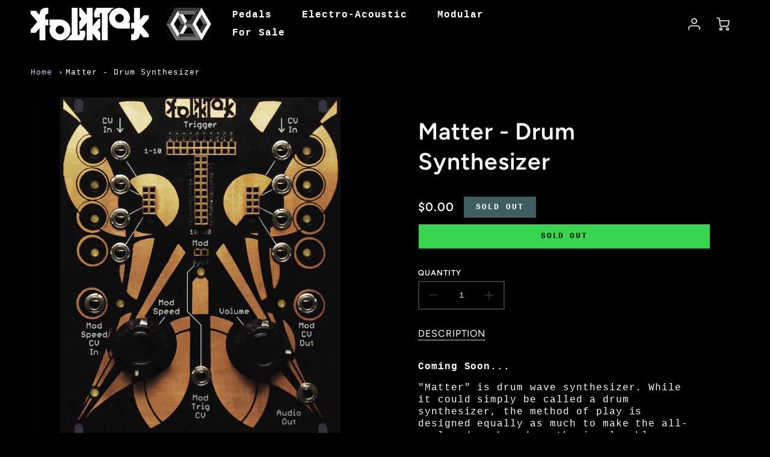

--- FILE ---
content_type: text/html; charset=utf-8
request_url: https://folktek.com/products/matter
body_size: 38507
content:
<!doctype html>
<html class="no-js" lang="en">
<!--[if IE 8]><html class="no-js lt-ie9" lang="en"> <![endif]-->
<!--[if IE 9 ]><html class="ie9 no-js"> <![endif]-->
<!--[if (gt IE 9)|!(IE)]><!--> <html class="no-js" lang="en"> <!--<![endif]-->
<head>
 
<!-- Loft Version 2.1.0 -->
  <!-- Basic page needs ================================================== -->
  <meta charset="utf-8">
  <meta http-equiv="X-UA-Compatible" content="IE=edge">
  
  <link rel="shortcut icon" href="//folktek.com/cdn/shop/files/Folktek_Infinity-Shape-Logo_Favicon_32x32_150dpi_32x32.png?v=1673245097" type="image/png">
  

  <!-- Title and description ================================================== -->
  <title>
    Folktek Matter 1 Drum Synthesizer Eurorack Module
  </title>

  
  <meta name="description" content="The Folktek Matter is a drum wave synthesizer. Matter features vactrol-based sine modulation, and inputs are jumperable to be used in a variety of ways other than direct CV triggering. It also boasts 8 CV/gate input jack and additional modulation CV/gate input.">
  

  <script>
  /*! loadJS: load a JS file asynchronously. [c]2014 @scottjehl, Filament Group, Inc. (Based on http://goo.gl/REQGQ by Paul Irish). Licensed MIT */
  (function( w ){
    var loadJS = function( src, cb, ordered ){
      "use strict";
      var tmp;
      var ref = w.document.getElementsByTagName( "script" )[ 0 ];
      var script = w.document.createElement( "script" );

      if (typeof(cb) === 'boolean') {
        tmp = ordered;
        ordered = cb;
        cb = tmp;
      }

      script.src = src;
      script.async = !ordered;
      ref.parentNode.insertBefore( script, ref );

      if (cb && typeof(cb) === "function") {
        script.onload = cb;
      }
      return script;
    };
    // commonjs
    if( typeof module !== "undefined" ){
      module.exports = loadJS;
    }
    else {
      w.loadJS = loadJS;
    }
  }( typeof global !== "undefined" ? global : this ));

  /*! loadCSS. [c]2020 Filament Group, Inc. MIT License */
(function(w){
"use strict";
/* exported loadCSS */
var loadCSS = function( href, before, media, attributes ){
  // Arguments explained:
  // `href` [REQUIRED] is the URL for your CSS file.
  // `before` [OPTIONAL] is the element the script should use as a reference for injecting our stylesheet <link> before
  // By default, loadCSS attempts to inject the link after the last stylesheet or script in the DOM. However, you might desire a more specific location in your document.
  // `media` [OPTIONAL] is the media type or query of the stylesheet. By default it will be 'all'
  // `attributes` [OPTIONAL] is the Object of attribute name/attribute value pairs to set on the stylesheet's DOM Element.
  var doc = w.document;
  var ss = doc.createElement( "link" );
  var ref;
  if( before ){
    ref = before;
  }
  else {
    var refs = ( doc.body || doc.getElementsByTagName( "head" )[ 0 ] ).childNodes;
    ref = refs[ refs.length - 1];
  }

  var sheets = doc.styleSheets;
  // Set any of the provided attributes to the stylesheet DOM Element.
  if( attributes ){
    for( var attributeName in attributes ){
      if( attributes.hasOwnProperty( attributeName ) ){
        ss.setAttribute( attributeName, attributes[attributeName] );
      }
    }
  }
  ss.rel = "stylesheet";
  ss.href = href;
  // temporarily set media to something inapplicable to ensure it'll fetch without blocking render
  ss.media = "only x";

  // wait until body is defined before injecting link. This ensures a non-blocking load in IE11.
  function ready( cb ){
    if( doc.body ){
      return cb();
    }
    setTimeout(function(){
      ready( cb );
    });
  }
  // Inject link
    // Note: the ternary preserves the existing behavior of "before" argument, but we could choose to change the argument to "after" in a later release and standardize on ref.nextSibling for all refs
    // Note: `insertBefore` is used instead of `appendChild`, for safety re: http://www.paulirish.com/2011/surefire-dom-element-insertion/
  ready( function(){
    ref.parentNode.insertBefore( ss, ( before ? ref : ref.nextSibling ) );
  });
  // A method (exposed on return object for external use) that mimics onload by polling document.styleSheets until it includes the new sheet.
  var onloadcssdefined = function( cb ){
    var resolvedHref = ss.href;
    var i = sheets.length;
    while( i-- ){
      if( sheets[ i ].href === resolvedHref ){
        return cb();
      }
    }
    setTimeout(function() {
      onloadcssdefined( cb );
    });
  };

  function loadCB(){
    if( ss.addEventListener ){
      ss.removeEventListener( "load", loadCB );
    }
    ss.media = media || "all";
  }

  // once loaded, set link's media back to `all` so that the stylesheet applies once it loads
  if( ss.addEventListener ){
    ss.addEventListener( "load", loadCB);
  }
  ss.onloadcssdefined = onloadcssdefined;
  onloadcssdefined( loadCB );
  return ss;
};
// commonjs
if( typeof exports !== "undefined" ){
  exports.loadCSS = loadCSS;
}
else {
  w.loadCSS = loadCSS;
}
}( typeof global !== "undefined" ? global : this ));

  window.theme = window.theme || {};
  window.theme.scripts = {
    slideshow: {
      src: "//folktek.com/cdn/shop/t/2/assets/theme_section_slideshow.js?v=136836454998501232011672728025",
      init: ''
    },
    featured_collection: {
      src: "//folktek.com/cdn/shop/t/2/assets/theme_section_featured_collection.js?v=77195575728242050541672728024",
      init: ''
    },
    gallery: {
      src: "//folktek.com/cdn/shop/t/2/assets/theme_section_gallery.js?v=88572516005422783541672728028",
      init: ''
    },
    banner: {
      src: "//folktek.com/cdn/shop/t/2/assets/theme_section_banner.js?v=136666845699602037591672728026",
      init: ''
    },
    logolist: {
      src: "//folktek.com/cdn/shop/t/2/assets/theme_section_logolist.js?v=109539932184444943651672728026",
      init: ''
    },
    blog: {
      src: "//folktek.com/cdn/shop/t/2/assets/theme_section_blog.js?v=92213705879922169921672728026",
      init: ''
    },
    recommendations: {
      src: "//folktek.com/cdn/shop/t/2/assets/theme_section_recommendations.js?v=92321737222622728591673540479",
      init: ''
    },
    product_page: {
      src: "//folktek.com/cdn/shop/t/2/assets/theme_section_product.js?v=354",
      init: ''
    },
    product_slider: {
      src: "//folktek.com/cdn/shop/t/2/assets/theme_feature_product_slider.js?v=24017511744982364671672728027",
      init: ''
    },
    image_zoom: {
      src: "//folktek.com/cdn/shop/t/2/assets/theme_feature_image_zoom.js?v=178993938311533284321672728028",
      init: ''
    },
    model_viewer: {
      src: "//folktek.com/cdn/shop/t/2/assets/theme_feature_model_viewer.js?v=154779106637219886801672728025",
      init: ''
    },
    newsletter_popup: {
      src: "//folktek.com/cdn/shop/t/2/assets/theme_feature_newsletter_popup.js?v=184342474739091174981672728024",
      init: ''
    },
    predictive_search: {
      src: "//folktek.com/cdn/shop/t/2/assets/theme_feature_predictive_search.js?v=104689633047487740191672728024",
      init: ''
    },
    quickview: {
      src: "//folktek.com/cdn/shop/t/2/assets/theme_quickview.js?v=36542766039068989171672728028",
      init: ''
    },
    mobile_menu: {
      src: "//folktek.com/cdn/shop/t/2/assets/theme_feature_mobile_menu.js?v=74695280464741136651672728023",
      init: ''
    }
  }
</script>

  <style data-shopify>
.wrapper {
      max-width: var(--wrapper--full);
      margin: 0 auto;
      padding: 0 4vw;
    }.wrapper::after, .wrapper__text-templates::after {
    content: '';
    display: table;
    clear: both; 
  }
  .wrapper__text-templates{
    zoom: 1;
    max-width: var(--wrapper--contained);
    margin: 0 auto;
    padding: 0 4vw;
  }
  #preloader {
    position: fixed;
    top:0;
    left:0;
    right:0;
    bottom:0;
    background-color:var(--color_body_bg);
    z-index:99999;
    display: flex;
    justify-content: center;
    align-items: center;
  }
  </style>



  <!-- Helpers ================================================== -->
  <style data-shopify>
  @font-face {
  font-family: Figtree;
  font-weight: 600;
  font-style: normal;
  font-display: swap;
  src: url("//folktek.com/cdn/fonts/figtree/figtree_n6.9d1ea52bb49a0a86cfd1b0383d00f83d3fcc14de.woff2") format("woff2"),
       url("//folktek.com/cdn/fonts/figtree/figtree_n6.f0fcdea525a0e47b2ae4ab645832a8e8a96d31d3.woff") format("woff");
}

  @font-face {
  font-family: Figtree;
  font-weight: 400;
  font-style: normal;
  font-display: swap;
  src: url("//folktek.com/cdn/fonts/figtree/figtree_n4.3c0838aba1701047e60be6a99a1b0a40ce9b8419.woff2") format("woff2"),
       url("//folktek.com/cdn/fonts/figtree/figtree_n4.c0575d1db21fc3821f17fd6617d3dee552312137.woff") format("woff");
}
 
  :root {
  /* Base units */
    --padding-unit-xl: 80px;
    --padding-unit-l: 60px;
    --padding-unit-m: 45px;
    --padding-unit-s: 30px;
    --padding-unit-xs: 15px;

  /* Padding Combos */
  --padding-standard: 45px 60px;

  /* Wrapper options */
  --wrapper--contained: 1400px;
  --wrapper--full: 1920px;


  /*================ Typography ================*/
      /* Fonts */
      --headingFontStack: Figtree, sans-serif;
      --headingFontWeight: 600;
      --headingFontStyle: normal;
      --headerLineHeight: 1.3em;
        
      --subheaderFontStack: Figtree, sans-serif;
      --subheaderFontWeight: 400;
      --subheaderFontStyle: normal;
  
      --bodyFontStack: "Courier New", Courier, monospace;
      --bodyFontWeight: 400;
      --bodyFontStyle: normal;

      --bodyFontWeight--bold: 700;
  
      --ajax-loader-gif: url('//folktek.com/cdn/shop/t/2/assets/ajax-loader.gif?v=166394360676579700211672728024');

  
      /* Font Size */
      --baseSizeMain: 16px;
      --nav-font-size: 1rem;    
      --input_style: uppercase;
      --baseFontSize: 1rem;

      --header1: 2.441rem;
      --header2: 1.953rem;
      --header3: 1.25rem;
      --header4: 1.25rem;
      --header5: 1rem;
      --header6: 0.8rem;
      --smallDetail: 0.9rem;
      --smallerDetail: 0.7rem;

      --baseLineHeight: 1.5em;

      --header2-mobile: 1.728rem;

      --font-heading-scale: 1;
      --font-body-scale: 1;
  
      /* Collection */
      --collection-product-overlay: 0.25;
  
      /* SVG */
      --lifestyle1-svg: url(//folktek.com/cdn/shop/t/2/assets/lifestyle-1.svg?v=8338176680261399321672728026);
  
      /* Placeholder Images */
      --mobile-hero-img: url(//folktek.com/cdn/shop/t/2/assets/mobile-hero.jpg?v=354);  
      --placeholder-blog: url(//folktek.com/cdn/shop/t/2/assets/placeholder-blog.png?v=6514859711069742851672728025);  
      
      /* Logo */
      --logo_max_width: 150;
  
      /*================ Colors ================*/
  
      --white: #fff;
      --black: #000;
      --color_primary: #ffffff; 
      --color_primary_subdued: rgba(255, 255, 255, 0.1);
      --color_primary_background_active: rgba(255, 255, 255, 0.8);
      --color_primary_placeholder: rgba(255, 255, 255, 0.08);
      --color_accent: #bdd2fc;
      --color_accent_subdued: rgba(189, 210, 252, 0.8);
      --color_secondary_header: #000000;
      --color_secondary_accent: #ffd700;
      --color_secondary_accent_inverse: #282828;
      --color_secondary_accent_subdued: rgba(255, 215, 0, 0.2);
      --color_secondary_accent_80: rgba(255, 215, 0, 0.8);
      --select_dropdown_color: rgba(0,0,0,0);
      --color_article_social_link: #232323;
  
      --colorTextBody: #ffffff;
      --color_body_text_rgb: #ffffff;
      --color_body_text_subdued: rgba(255, 255, 255, 0.1);
      --colorPrimary: #ffffff;
      --color_primary_rgb: #ffffff;
      --color-base-text: 255, 255, 255;
      --colorLink: #bdd2fc;
      --card_bg: #000000;
      --card-bg-rgb: 0, 0, 0;
      --card-bg-color-alpha-8: rgba(0, 0, 0, 0.84);
      --card_shadow: rgba(255, 255, 255, 0.1);
      /* --card_shadow_size: 0px 6px 15px 0px; */
      --card_shadow_size: -1px 14px 50px -10px;


      --dropdown_shadow: -6px 27px 19px -10px rgba(0,0,0,0.10);

      /* Accessible Colors */
      --input_active_background: #000000;
      --input_active_text: #ffffff;
      --input_active_placeholder: #ec3939;

      /* Collection filter colors */
      --filter_group_background_rgb: rgb(0, 0, 0);
      --filter_group_background: #000000;
      --filter_group_content: #ffffff;
      --filter_group_content_rgb: rgba(255, 255, 255, 0.2);

      --test_filter_background: rgb(255, 255, 255);

      /* Header Colors */
      --promo_text: #ffffff;
      --promo_bg: #f5d461;
      --promo_text_link: #ffffff;
      --mega_dropdown_bg: #000000;
      --mega_dropdown_bg_alpha: rgba(0, 0, 0, 0.2);
      --mega_dropdown_bg_alpha_0: rgba(0, 0, 0, 0);
      --mega_dropdown_links: #bdd2fc;
      --mega_dropdown_links_alpha: rgba(189, 210, 252, 0.05);
      --mega_dropdown_links_8: rgba(0, 0, 0, 0.8);
      --color_mobile_links: #bdd2fc; 
      --color_mobile_links_border: rgba(189, 210, 252, 0.8);
      --color_mobile_bg: #000000;
      --color_newsletter_content: #292929;
      --color_newsletter_content_subdued: rgba(41, 41, 41, 0.2);
      --color_newsletter_background: #ffffff;
      --color_newsletter_border: #e2e2e2;
      --search_border_color: #e6e6e6;
      --header_crossborder_content: rgb(0, 0, 0);
      --header_crossborder_background: #000000;
      --mobile_crossborder_content: rgb(0, 0, 0);
      --mobile_crossborder_background: #000000;
    
      /* Navbar Colors*/
      --navbar_background_color: #000000;
      --navbar_link_color: #ffffff;
      --navbar_link_color_alpha: rgba(255, 255, 255, 0.2);

      /* Search Popup Colors */
      --search_popup_bg: #000000;
      --search_popup_input_bg: #000000;
      --search_popup_input_text: #ffffff;
      --search_popup_body_text: #ffffff;
      
      /* Footer Colors*/
      --color_subfooter_text: #ffffff;
      --footer_crossborder_content: #ffffff;
      --footer_crossborder_background: rgba(0,0,0,0);
      --color_footer_text: #ffffff;
      --color_footer_bg: #000000;
      --color_subfooter_bg: #292929;
      --color_footer_social_link: #bdd2fc;
      --color_footer_social_link_mobile: #bdd2fc;
  
      /* Ad Colors*/
      --collection_ad_color: ;
      --collection-ad-color-background: #252525;
  
      /* Body Colors*/
      --color_body_bg: #000000;
      --color_body_bg_5: rgba(0, 0, 0, 0.05);
      --color_body_bg_25: rgba(0, 0, 0, 0.25);
      --color_body_bg_secondary: #000000;
      --color_body_bg_tertiary: #000000;
      --color_body_text: #ffffff;
      --color_body_text_05: rgba(255, 255, 255, 0.05);
      --color_body_text_25: rgba(255, 255, 255, 0.25);
      --color_body_text_55: rgba(255, 255, 255, 0.55);
      --color_body_input_bg: rgba(255, 255, 255, 0.05);
      --color_body_text_border: rgba(255, 255, 255, 0.6);
      --color_body_text-80: rgba(255, 255, 255, 0.8);
      --color_body_text-90: rgba(255, 255, 255, 0.95);
      --color_body_text-97: rgba(255, 255, 255, 0.97);
      
      --color_border:  rgba(255, 255, 255, 0.8);

      /* Buttons */
      --button_border_radius: 0px;
      --button_text_transform: uppercase;
      --btn-style: ;
      --button_case: true;  
      --btn_primary_text_color: #000000;
      --btn_background_color: #37d64e;
      --mobile_top_button_text: #ffffff;
      --color_btn_background_hover: #4be654;
      --color_btn_text_hover: #000000;
  
      /* Swatch Colors */
      --color_swatches_btn: #ffffff;
      --color_swatches_text: #ffffff;
      --color_swatches_border: #f2eded;
  
      /* Badges */
      --sold_badge_color: #3e5e61;
      --sold_badge_color_text: #ffffff;
      --sale_badge_color: #1952c6;
      --sale_badge_color_text: #ffffff;
  
      /* Event colors*/
      --cart_error: #ff000d;
      --cart_success: #1990c6;

      /* Standard elements */
      --article_gap: 5vw;
      --article_text_width: 75%;
      --article_sidebar_width: 25%;
      
      /* Standard Dawn Colors */
      --color-background: var(--filter_group_background);
      --color-foreground: 255, 255, 255;

      /* Standard Dawn Animations */
      --duration-short: 100ms;
      --duration-default: 200ms;
      --duration-long: 500ms;
  }

  @media screen and (max-width: 1399px){
    :root{
      --article_text_width: 100%;
      --article_sidebar_width: 100%;
    }
  }

</style> 
  <!-- /snippets/resource__social-meta-tags.liquid -->




<meta property="og:site_name" content="Folktek">
<meta property="og:url" content="https://folktek.com/products/matter">
<meta property="og:title" content="Matter - Drum Synthesizer">
<meta property="og:type" content="product">
<meta property="og:description" content="The Folktek Matter is a drum wave synthesizer. Matter features vactrol-based sine modulation, and inputs are jumperable to be used in a variety of ways other than direct CV triggering. It also boasts 8 CV/gate input jack and additional modulation CV/gate input."><meta property="og:image" content="http://folktek.com/cdn/shop/products/Folktek-Matter-1-Drum-Synthesizer_Front-Face_2000x2000_Web-Ready.jpg?v=1675927676">
  <meta property="og:image:secure_url" content="https://folktek.com/cdn/shop/products/Folktek-Matter-1-Drum-Synthesizer_Front-Face_2000x2000_Web-Ready.jpg?v=1675927676">
  <meta property="og:image:width" content="2000">
  <meta property="og:image:height" content="2000">
  <meta property="og:price:amount" content="0.00">
  <meta property="og:price:currency" content="USD">



  <meta property="og:image" content="http://folktek.com/cdn/shop/products/Folktek-Matter-1-Drum-Synthesizer_Front-Face_2000x2000_Web-Ready_1200x1200.jpg?v=1675927676"><meta property="og:image" content="http://folktek.com/cdn/shop/products/Folktek-Matter-1-Drum-Synthesizer_Right-Side_2000x2000_Web-Ready_1200x1200.jpg?v=1675927677"><meta property="og:image" content="http://folktek.com/cdn/shop/products/hqdefault_c5113ed0-ffae-4bf9-8a9b-b660b4b67537_1200x1200.jpg?v=1675927676">
  <meta property="og:image:secure_url" content="https://folktek.com/cdn/shop/products/Folktek-Matter-1-Drum-Synthesizer_Front-Face_2000x2000_Web-Ready_1200x1200.jpg?v=1675927676"><meta property="og:image:secure_url" content="https://folktek.com/cdn/shop/products/Folktek-Matter-1-Drum-Synthesizer_Right-Side_2000x2000_Web-Ready_1200x1200.jpg?v=1675927677"><meta property="og:image:secure_url" content="https://folktek.com/cdn/shop/products/hqdefault_c5113ed0-ffae-4bf9-8a9b-b660b4b67537_1200x1200.jpg?v=1675927676">



<meta name="twitter:site" content="@folktek">

<meta name="twitter:card" content="summary_large_image">
<meta name="twitter:title" content="Matter - Drum Synthesizer">
<meta name="twitter:description" content="The Folktek Matter is a drum wave synthesizer. Matter features vactrol-based sine modulation, and inputs are jumperable to be used in a variety of ways other than direct CV triggering. It also boasts 8 CV/gate input jack and additional modulation CV/gate input.">

  <link rel="canonical" href="https://folktek.com/products/matter">
  <meta name="viewport" content="width=device-width,initial-scale=1,shrink-to-fit=no">
  <meta name="theme-color" content="#ffffff">  

  <link rel="preconnect" href="https://cdn.shopify.com" crossorigin>
  <link rel="preconnect" href="https://fonts.shopifycdn.com" crossorigin>
  <link rel="preconnect" href="https://monorail-edge.shopifysvc.com">




  <!-- Initial CSS ================================================== -->
  <style data-shopify>
.site-header {
    background-color: #000000;
}
.pre-header__wrapper {
    display: grid;
    max-width: 1920px;
    margin: 0 auto;
    padding: 10px 4%;
    row-gap: 15px;
}
.pre-header__wrapper {
    grid-template-columns: minmax(200px, max-content) auto;
}
.pre-header__wrapper .crossborder__form {
    justify-content: flex-end;
}
.pre-header__links {
    display: flex;
    flex-wrap: wrap;
    align-items: center;
    justify-content: flex-start;
}
.pre-header__single-link {
    font-size: 0.9rem;
    padding-right: 30px;
}
.header__content-wrapper {
    width: 100%;
    z-index: 5000;
    position: relative;
}
.site-header__logo--left {
    margin: 0;
}
@media screen and (min-width: 769px) {
    .header__wrapper {
        column-gap: 10px;
    }
    .header__wrapper--left {
        /*grid-template-columns: minmax(150px, 300px) auto minmax(150px, 300px);*/
    }
    .header__wrapper--left-below {
        grid-template-columns: 1fr 1fr;
    }
    .header__wrapper--left-below .header__nav {
        grid-row-start: 2;
        grid-column-end: span 3;
    }
    .header__wrapper--center {
        grid-template-columns: 1fr minmax(100px, min-content) 1fr;
    }
    .header__wrapper--center .header__logo {
        grid-column: 2;
        grid-row: 1;
    }
    .header__wrapper--center .header__nav {
        grid-column: 1;
        grid-row: 1;
    }
    .header-icons {
        grid-column: 3;
        grid-row: 1; 
    }
    .header__wrapper--center-below {
        grid-template-columns: 1fr 1fr 1fr;
    }
    .header__wrapper--center-below .header__logo {
        grid-row: 1;
        grid-column: 2;
        justify-content: center;
    }
    .header__wrapper--center-below .header__nav {
        grid-row-start: 2;
        grid-column-end: span 3;
        justify-content: center;
    }
    .header__wrapper--center-below .header__crossborder {
        grid-column: 1;
        grid-row: 1;
    }
}
@media screen and (max-width: 768px) {
    .header__wrapper {
        grid-template-columns: 1fr minmax(100px, max-content) 1fr;
    }
    .header__logo {
        width: 100%;
        margin: 0 auto;
    }
}
.header__logo {
    z-index: 500;
    display: flex;
    position: relative;
}
.header__logo--center-below {
    margin: 0 auto;
}
.header__logo img {
    max-width: 100%;
    height: auto;
    max-height: 100%;
}
.header__logo-title {
    margin: 0;
    width: 100%;
    display: flex;
    align-items: center;
}
.header__logo-title--center,
.header__logo-title--center-below {
    justify-content: center;
}
.header__logo-text {
    white-space: nowrap;
    display: inline-block;
    color: var(--navbar_link_color);
    visibility: hidden;
}
.site-header__cart-toggle {
    display: inline-block;
}
.site-header__search {
    display: inline-block;
    max-width: 400px;
    width: 100%;
}
.header__crossborder {
    display: flex;
    align-items: center;
}
.header__nav {
    display: -webkit-box;
    display: -ms-flexbox;
    display: flex;
    align-items: center;
    -webkit-box-align: center;
    -ms-flex-align: center;
    align-self: center;
    font-weight: 600;
}
.header__nav--left {
    justify-content: center;
}
.header__wrapper--left .header__nav {
    flex: 1 1 auto;
}
nav {
    height: 100%;
}
.site-nav {
    display: flex;
    flex-wrap: wrap;
    align-items: center;
    height: 100%;
    cursor: default;
    margin: 0;
}
.site-nav__arrow-right {
    display: flex;
    align-items: center;
}
.site-nav.multinav {
    height: auto;
}
.site-header .site-nav > li > a {
    height: 100%;
    display: flex;
    align-items: center;
}
.main-menu--sticky-true {
    max-height: 75vh;
}
.single-menu-container { 

height: auto;
background:
/* Shadow covers */
linear-gradient(#000000 30%, rgb(0, 0, 0)),
linear-gradient(rgb(0, 0, 0), #000000 70%) 0 100%,

/* Shadows */
radial-gradient(farthest-side at 50% 0, rgba(0, 0, 0, 0.2), rgba(0, 0, 0, 0)),
radial-gradient(farthest-side at 50% 100%, rgba(0, 0, 0, 0.2), rgba(0, 0, 0, 0)) 0 100%;
background:
/* Shadow covers */
linear-gradient(#000000 30%, rgb(0, 0, 0)),
linear-gradient(rgb(0, 0, 0), #000000 70%) 0 100%,

/* Shadows */
linear-gradient(to top, rgba(255, 255, 255, 0.2), rgba(0, 0, 0, 0)) 50% 100%;
background-repeat: no-repeat; 
background-color: #000000;
background-size: 100% 30px, 100% 30px, 100% 20px, 100% 20px;

/* Opera doesn't support this in the shorthand */
background-attachment: local, local, scroll, scroll;
}
.header-icons {
    display: -webkit-box;
    display: -ms-flexbox;
    display: flex;
    -webkit-box-pack: end;
    -ms-flex-pack: end;
    justify-content: flex-end;
}
.header-icons img {
    height: 30px;
    padding-left: 15px;
}
.header-icons a.cart-wrapper {
    display: inline-block;
}
.header__individual-icon {
    width: 50px;
    height: 100%;
}
.header__search-container{
  position: relative;
  height: 50px;
  display: flex;
  align-self: center;
}
@media screen and (min-width: 769px) and (max-width: 1080px) {
    .header__wrapper {
        grid-gap: 20px;
    }
    .header__wrapper--left {
        grid-template-columns: minmax(100px, max-content) auto;
    }
}
@media screen and (max-width: 768px) {
    .header__mobile-wrapper {
        display: grid;
        grid-template-columns: 1fr 2fr 1fr;
    }
}
.header__mobile-logo {
    display: flex;
    justify-content: center;
}
.mobile-header__icon {
    display: flex;
    justify-content: flex-end;
    align-items: center;
}
.mobile-header__icon a {
    display: flex;
    justify-content: flex-end;
    align-items: center;
}
.main-menu-dropdown {
    display: none;
    position: absolute;
    width: 100%;
    left: 0;
    margin: 0;
    z-index: 2000;
    padding: 20px 4%;
}
.nav-hover .main-menu-dropdown--promotion {
    grid-template-columns: minmax(50%, 100%) minmax(min-content, 300px);
    grid-gap: 30px;
}
.side-end--all-single {
    display: grid;
    grid-template-columns: repeat(auto-fit, minmax(150px, 1fr));
}
.main-menu-dropdown .single-drop-arrow{
    display: none;
}
.main-menu-dropdown .main-nav-wrap {
    display: grid;
    grid-template-columns: repeat(auto-fit, minmax(150px, 1fr));
    grid-gap: 30px;
}
.site-nav__dropdown {
    list-style: none;
    margin: 0;
}
.site-nav__dropdown--side-end {
    display: grid;
    grid-template-columns: minmax(150px, 200px) minmax(min-content, auto);
}
.site-nav__dropdown--all-single {
    display: grid;
}
.side-end--all-single {
    display: grid;
    grid-template-columns: repeat(auto-fit, minmax(150px, 1fr));
}
.site-nav__grandchild {
    list-style: none;
    margin: 0;
    font-weight: 300;
}
.site-nav__grandchild-link {
    margin: 0;
}
.single-dropdown {
    display: none;
}
.nav-hover .single-dropdown,
.nav-hover .single-menu-dropdown {
    display: flex;
    display: -ms-flexbox;
    justify-content: space-between;
    border-radius: 5px;
}
.single-dropdown {
    border-radius: 0 5px 5px 5px;
    position: absolute;
    background-color: {
    }
}
.single-dropdown .grandchild-link,
.single-dropdown .main-nav-wrap {
    padding: 15px;
}
.mobile-nav__group {
    display: grid;
    grid-template-columns: 1fr;
    width: 100%;
    position: absolute;
    list-style: none;
    top: 0;
    margin: 0;
}
.mobile-nav__header {
    display: flex;
    justify-content: flex-start;
    align-items: center;
    flex-wrap: wrap;
    margin-bottom: 30px;
}
.mobile-nav__header-title {
    margin: 0;
}
.mobile-nav__header-title--main {
    padding: 0 12.5%;
}
.mobile-nav__link,
.mobile-nav__toggle-open {
    width: 100%;
    display: flex;
    justify-content: space-between;
    align-items: center;
    padding: 5px 12.5%;
}
.mobile-nav__link {
    font-size: 1.1rem;
}
.mobile-nav__parent {
    position: absolute;
    top: 60px;
}
.mobile-nav__parent--level2-open {
    transform: translate3d(-100%, 0, 0);
}
.mobile-nav__parent--level3-open {
    transform: translate3d(-200%, 0, 0);
}
.mobile-nav__child {
    right: -100%;
    transform: translate3d(-100%, 0, 0);
    display: none;
}
.mobile-nav__child--open {
    right: -100%;
    display: grid;
}
.mobile-nav__grandchild {
    right: -100%;
    transform: translate3d(-100%, 0, 0);
    display: none;
}
.mobile-nav__group--closed-right {
    position: absolute;
    right: -100%;
    display: none;
}
.mobile-nav__group--open {
    display: block;
}
.mobile-nav__group--exit-to-left {
    transform: translate3d(-100%, 0, 0);
    transition: all 0.6s cubic-bezier(0.57, 0.06, 0.05, 0.95);
}
.mobile-nav__group--exit-to-right {
    transform: translate3d(100%, 0, 0);
    transition: all 0.6s cubic-bezier(0.57, 0.06, 0.05, 0.95);
}
.mobile-nav__group--enter-from-right {
    transform: translate3d(0, 0, 0);
    transition: all 0.6s cubic-bezier(0.57, 0.06, 0.05, 0.95);
}
.mobile-nav__group--enter-from-left {
    transform: translate3d(0, 0, 0);
    transition: all 0.6s cubic-bezier(0.57, 0.06, 0.05, 0.95);
}

</style>
  
<style data-shopify>
html{
  line-height: calc(1em + .5vw);
}
.hidden {
  display: none !important;
}

.visibility-hidden {
  visibility: hidden;
}
  loft-collection-filters-form, loft-drawer, loft-facet-checkbox, loft-filter-group, loft-product-tabs, loft-pickup-availability, loft-pickup-availability-preview{
    visibility: hidden;
  }
  .hydrated{
    visibility: inherit;
  }
  .shopify-section-app .shopify-app-block{
    margin: 0 0 15px 0;
  }
  .shopify-section-app .shopify-app-block:first-child{
    max-width: var(--wrapper--full);
    margin: 0 auto;
    padding: 0 4vw;
  }
  @media screen and (min-width: 769px){
    .shopify-section-app .shopify-app-block:first-child{
      margin: 30px auto;
    }
  }
  @media screen and (max-width: 768px){
    .shopify-section-app.shopify-app-block:first-child{
      margin: 15px auto;
    }
  }

  .section__standard-spacing--none{
    padding: 0;
  }
  img.lazyload:not([src]) {
	  visibility: hidden;
  }
  .section-background--background_primary{
    background-color: var(--color_body_bg);
  }
  .section-background--background_secondary{
    background-color: var(--color_body_bg_secondary);
  }
  .section-background--background_tertiary{
    background-color: var(--color_body_bg_tertiary);
  }
  .test-wrapper{
    display: grid;
    flex-wrap: wrap;
    /* grid-template-columns: repeat(2, minmax(min(100%, 500px), 1fr)); */
    /* grid-template-columns: 1fr 1fr; */
    /* grid-template-columns: repeat(auto-fit, minmax(min(100%, 900px), 1fr)); */
    /* grid-template-rows: repeat(auto-fit, minmax(50px, 1fr)); */
    /* grid-template-rows: repeat(auto-fill, minmax(min(100px, 100%), auto)); */
    grid-column-gap: 20px;
  }
  .section-product-template{
    grid-row-start: span 4;
  }
  .test-wrapper .dynamic__section{
    /* grid-column-start: span 2; */
  }
  .footer__block-wrapper{
    margin: 0 auto;
    max-width: 1920px;
  }

  .section__standard-spacing--bottom{
    padding-bottom: calc(5 * 0.5vw);
  }
  @media screen and (min-width: 769px){
    .section__standard-spacing--small{
      padding: 15px 0;
    }
    .section__standard-spacing--medium{
      padding: 30px 0;
    }
    .section__standard-spacing--large{
      padding: 45px 0;
    }
    .footer__block-wrapper{
      padding: 30px 4%;
    }
  }
  @media screen and (max-width: 768px){
    .section__standard-spacing--small{
      padding: 5px 0;
    }
    .section__standard-spacing--medium{
      padding: 15px 0;
    }
    .section__standard-spacing--large{
      padding: 30px 0;
    }
    .footer__block-wrapper{
      padding: 0 4%;
    }
  }
  @media screen and (min-width: 1000px){
    .test-wrapper{
      /* grid-template-columns: 50% 50%; */
      grid-template-columns: minmax(var(--product_image_width)) minmax(var(--product_description_width));
    }
    /* .test-wrapper .product-template__child-section:not(:first-child){
      grid-column-start: 2;
    } */
    .product-template__images{
      grid-row-start: span 4;
    }
    .test-wrapper .product-template__child-section{
      padding: 0 4vw 0 2vw;
    }
    .test-wrapper .product-template__child-section:first-child{
      padding: 0 2vw 0 4vw;
    }
    .test-wrapper .dynamic__section{
      grid-column-start: span 2;
    }
  }
  @media screen and (max-width: 999px){
    .test-wrapper{
      grid-template-columns: 100%;
    }
    .test-wrapper .product-template__child-section{
      padding: 0 4vw;
    }
  }
  .lazyloading {
    opacity: 0;
    transition: opacity 0.3s;
  }
img.lazyload:not([src]) {
    visibility: hidden;
}
html {
    font-size: var(--baseSizeMain);
    font-family: var(--bodyFontStack);
    font-weight: var(--bodyFontWeight);
    -webkit-font-smoothing: antialiased;
    -webkit-text-size-adjust: 100%;
    color: var(--colorTextBody);
    line-height: 1.3;
    letter-spacing: 0.06rem;
}
.supports-fontface .icon-fallback-text .fallback-text,
.visually-hidden {
    position: absolute;
    overflow: hidden;
    clip: rect(0 0 0 0);
    height: 1px;
    width: 1px;
    margin: -1px;
    padding: 0;
    border: 0;
}
.section__overflow--hidden{
  overflow: hidden;
}
.list-unstyled {
  margin: 0;
  padding: 0;
  list-style: none;
}
summary {
  cursor: pointer;
  list-style: none;
  position: relative;
}
.h1, .h2, .h3, .h4, .h5, h6, h1, h2, h3, h4, h5, h6{
  letter-spacing: calc(var(--font-heading-scale) * .06rem);
}
.h1,
.h2,
h1,
h2 {
    display: block;
    font-family: var(--headingFontStack);
    font-weight: var(--headingFontWeight);
    margin: 0 0 10px;
    line-height: var(--headingLineHeight);
    color: var(--colorPrimary);
}
.h1 a,
.h2 a,
h1 a,
h2 a {
    text-decoration: none;
    font-weight: inherit;
    color: var(--colorPrimary);
}
.h3,
h3 {
    display: block;
    font-weight: var(--subheaderFontWeight);
    font-family: var(--subheaderFontStack);
    font-style: var(--subheaderFontStyle);
    margin: 0 0 15px;
    line-height: var(--headerLineHeight);
    color: var(--colorPrimary);
}
.h3 a,
h3 a {
    text-decoration: none;
    font-weight: inherit;
    color: var(--colorPrimary);
}
.h4,
h4 {
    display: block;
    font-weight: var(--headingFontWeight);
    font-family: var(--headingFontStack);
    font-style: var(--headingFontStyle);
    margin: 0 0 10px;
    line-height: var(--headingLineHeight);
    color: var(--colorPrimary);
}
.h4 a,
h4 a {
    text-decoration: none;
    font-weight: inherit;
    color: var(--colorPrimary);
}
.h5,
h5 {
    display: block;
    font-family: var(--headingFontStack);
    font-weight: var(--headingFontWeight);
    text-transform: var(--button_text_transform);
    line-height: var(--headingLineHeight);
    color: var(--colorPrimary);
    margin: 0 0 15px;
}
.h5 a,
h5 a {
    text-decoration: none;
    font-weight: inherit;
    color: var(--colorPrimary);
}
.h5 a:hover,
h5 a:hover {
    color: var(--colorLink);
}
.h6,
h6 {
    display: block;
    font-family: var(--headingFontStack);
    line-height: var(--headingLineHeight);
    font-weight: var(--headingFontWeight);
    text-transform: var(--button_text_transform);
    color: var(--colorPrimary);
    margin: 0 0 5px;
}
.h6 a,
h6 a {
    text-decoration: none;
    font-weight: inherit;
    color: var(--colorPrimary);
    text-transform: var(--button_text_transform);
}

.section__standard-spacing--full--section-header {
  padding: 0 0 15px 0;
}
.caption-large{
  font-size: var(--smallDetail);
}
.caption{
  font-size: var(--smallerDetail);
}
@media screen and (min-width: 769px) {
    .h1,
    h1 {
        font-size: 2.441rem;
    }
    .h2,
    h2 {
        font-size: 1.953rem;
    }
    .h3,
    h3 {
        font-size: 1.25rem;
    }
    .h4,
    h4 {
        font-size: 1.25rem;
    }
    .h5,
    h5 {
        font-size: 1rem;
    }
    .h6,
    h6 {
        font-size: 0.8rem;
    }
}
@media screen and (max-width: 768px) {
    .h1,
    h1 {
        font-size: 2.074rem;
    }
    .h2,
    h2 {
        font-size: 1.728rem;
    }
    .h3,
    h3 {
        font-size: 1.2rem;
    }
    .h4,
    h4 {
        font-size: 1.2rem;
    }
    .h5,
    h5 {
        font-size: 1rem;
    }
    .h6,
    h6 {
        font-size: 0.833rem;
    }
}
@media screen and (max-width: 480px) {
    .section__standard-margin {
        margin-bottom: 15px;
    }
}
@media screen and (min-width: 481px) and (max-width: 1180px) {
    .section__standard-margin {
        margin-bottom: 15px;
    }
}
@media screen and (min-width: 1181px) {
    .section__standard-margin {
        margin-bottom: 30px;
    }
}
.element__interior-padding--small-card-image {
    padding: 0;
}
.element__interior-padding--small-card-text {
    padding: 0;
}
.element__exterior-padding--small-card {
    padding: 15px;
}
.standard__element-spacing--right-small {
    margin-right: 10px;
    margin-bottom: 10px;
}
.section__standard-spacing--sides {
    padding: 0 1%;
}
.section__standard-spacing--top {
  padding: 45px 0 0 0;
}
@media screen and (max-width: 480px) {
    .section__standard-spacing {
        padding: 5% 10%;
    }
    .section__standard-spacing--internal {
        padding: 5% 10%;
    }
    .section__standard-spacing--internal-wide {
        padding: 10%;
    }
    .section__standard-spacing--internal-small {
        padding: 10%;
    }
    .section__standard-spacing--even {
        padding: 30px;
    }
    .section__standard-spacing--even-medium {
        padding: 15px;
    }
    .section__standard-spacing--even-small {
        padding: 15px;
    }
    .section__standard-spacing--even-small-sides {
        padding: 0 15px;
    }
    .section__standard-spacing--top-bottom {
        padding: 30px 0 30px 0;
    }
    .section__standard-spacing--top-bottom-small {
      padding: 1rem 0 1rem 0;
    }
    .section__standard-spacing--sides-bottom {
        padding: 0 15px 15px 15px;
    }
    .section__standard-spacing--top-sides--section-header {
        padding: 30px 15px 0 15px;
    }
}
@media screen and (max-width: 768px) {
    .section__unique-spacing--lg-sm {
        padding: 1%;
    }
    .section__standard-spacing {
        padding: 30px;
    }
    .section__unique-spacing--fp-photo {
        padding: 1%;
    }
    .section__unique-spacing--fp-description {
        padding: 30px 10%;
    }
    .section__standard-offset {
        padding: 7.5px;
    }
}
@media screen and (min-width: 769px) {
    .section__standard-offset {
        padding: 15px;
    }
}
@media screen and (min-width: 769px) and (max-width: 1180px) {
    .section__unique-spacing--lg-sm {
        padding: 30px;
    }
    .section__standard-spacing {
        padding: 40px;
    }
    .section__unique-spacing--fp-photo {
        padding: 3%;
    }
    .section__unique-spacing--fp-description {
        padding: 3%;
    }
}
@media screen and (min-width: 481px) and (max-width: 1180px) {
    .section__standard-spacing--internal {
        padding: 5% 10%;
    }
    .section__standard-spacing--internal-small {
        padding: 10%;
    }
    .section__standard-spacing--even {
        padding: 30px;
    }
    .section__standard-spacing--even-medium {
        padding: 30px;
    }
    .section__standard-spacing--even-small {
        padding: 15px;
    }
    .section__standard-spacing--even-small-sides {
        padding: 0 15px;
    }
    .section__standard-spacing--top-bottom {
        padding: 30px 0 30px 0;
    }
    .section__standard-spacing--top-bottom-small {
      padding: 1rem 0 1rem 0;
    }
    .section__standard-spacing--sides-bottom {
        padding: 0 30px 30px 30px;
    }
    .section__standard-spacing--top-sides--section-header {
        padding: 30px 15px 0 15px;
    }
}
@media screen and (min-width: 1181px) {
    .section__unique-spacing--lg-sm {
        padding: 60px;
    }
    .section__standard-spacing {
        padding: var(--padding-standard);
    }
    .section__standard-spacing--internal {
        padding: 10%;
    }
    .section__standard-spacing--internal-small {
        padding: 10%;
    }
    .section__unique-spacing--fp-photo {
        padding: 5%;
    }
    .section__unique-spacing--fp-description {
        padding: 5%;
    }
    .section__standard-spacing--even {
        padding: 60px;
    }
    .section__standard-spacing--even-medium {
        padding: 45px;
    }
    .section__standard-spacing--even-small {
        padding: 30px;
    }
    .section__standard-spacing--even-small-sides {
        padding: 0 30px;
    }
    .section__standard-spacing--top-bottom {
        padding: 45px 0 45px 0;
    }
    .section__standard-spacing--top-bottom-small {
      padding: 1.5rem 0 1.5rem 0;
    }
    .section__standard-spacing--sides-bottom {
        padding: 0 30px 30px 30px;
    }
    .section__standard-spacing--top-sides--section-header {
        padding: 45px 30px 0 30px;
    }
}
.promo-bar__slide:nth-child(n + 2),
.slideshow__slide:nth-child(n + 2) {
    display: none;
}
.flickity-slider .promo-bar__slide,
.flickity-slider .slideshow__slide {
    display: flex;
}
.slideshow__dot-wrapper {
    min-height: 61px;
}
.animations-enabled .section__image-animations--scale {
    transform: scale(1.25) translateZ(0);
    opacity: 0;
}
.animations-enabled .section__load-animations--scale {
    transform: scale(1) translateZ(0);
    opacity: 1;
}

.overflow-hidden-mobile,
.overflow-hidden-tablet {
  overflow: hidden;
}

@media screen and (min-width: 750px) {
  .overflow-hidden-mobile {
    overflow: auto;
  }
}

@media screen and (min-width: 990px) {
  .overflow-hidden-tablet {
    overflow: auto;
  }
}

</style>

<script>window.performance && window.performance.mark && window.performance.mark('shopify.content_for_header.start');</script><meta id="shopify-digital-wallet" name="shopify-digital-wallet" content="/69302092094/digital_wallets/dialog">
<meta name="shopify-checkout-api-token" content="c5d4d1581df4c306f6f219535454afd5">
<meta id="in-context-paypal-metadata" data-shop-id="69302092094" data-venmo-supported="false" data-environment="production" data-locale="en_US" data-paypal-v4="true" data-currency="USD">
<link rel="alternate" type="application/json+oembed" href="https://folktek.com/products/matter.oembed">
<script async="async" src="/checkouts/internal/preloads.js?locale=en-US"></script>
<link rel="preconnect" href="https://shop.app" crossorigin="anonymous">
<script async="async" src="https://shop.app/checkouts/internal/preloads.js?locale=en-US&shop_id=69302092094" crossorigin="anonymous"></script>
<script id="apple-pay-shop-capabilities" type="application/json">{"shopId":69302092094,"countryCode":"US","currencyCode":"USD","merchantCapabilities":["supports3DS"],"merchantId":"gid:\/\/shopify\/Shop\/69302092094","merchantName":"Folktek","requiredBillingContactFields":["postalAddress","email","phone"],"requiredShippingContactFields":["postalAddress","email","phone"],"shippingType":"shipping","supportedNetworks":["visa","masterCard","amex","discover","elo","jcb"],"total":{"type":"pending","label":"Folktek","amount":"1.00"},"shopifyPaymentsEnabled":true,"supportsSubscriptions":true}</script>
<script id="shopify-features" type="application/json">{"accessToken":"c5d4d1581df4c306f6f219535454afd5","betas":["rich-media-storefront-analytics"],"domain":"folktek.com","predictiveSearch":true,"shopId":69302092094,"locale":"en"}</script>
<script>var Shopify = Shopify || {};
Shopify.shop = "folktek.myshopify.com";
Shopify.locale = "en";
Shopify.currency = {"active":"USD","rate":"1.0"};
Shopify.country = "US";
Shopify.theme = {"name":"Loft","id":141078200638,"schema_name":"Loft","schema_version":"2.3.2","theme_store_id":846,"role":"main"};
Shopify.theme.handle = "null";
Shopify.theme.style = {"id":null,"handle":null};
Shopify.cdnHost = "folktek.com/cdn";
Shopify.routes = Shopify.routes || {};
Shopify.routes.root = "/";</script>
<script type="module">!function(o){(o.Shopify=o.Shopify||{}).modules=!0}(window);</script>
<script>!function(o){function n(){var o=[];function n(){o.push(Array.prototype.slice.apply(arguments))}return n.q=o,n}var t=o.Shopify=o.Shopify||{};t.loadFeatures=n(),t.autoloadFeatures=n()}(window);</script>
<script>
  window.ShopifyPay = window.ShopifyPay || {};
  window.ShopifyPay.apiHost = "shop.app\/pay";
  window.ShopifyPay.redirectState = null;
</script>
<script id="shop-js-analytics" type="application/json">{"pageType":"product"}</script>
<script defer="defer" async type="module" src="//folktek.com/cdn/shopifycloud/shop-js/modules/v2/client.init-shop-cart-sync_C5BV16lS.en.esm.js"></script>
<script defer="defer" async type="module" src="//folktek.com/cdn/shopifycloud/shop-js/modules/v2/chunk.common_CygWptCX.esm.js"></script>
<script type="module">
  await import("//folktek.com/cdn/shopifycloud/shop-js/modules/v2/client.init-shop-cart-sync_C5BV16lS.en.esm.js");
await import("//folktek.com/cdn/shopifycloud/shop-js/modules/v2/chunk.common_CygWptCX.esm.js");

  window.Shopify.SignInWithShop?.initShopCartSync?.({"fedCMEnabled":true,"windoidEnabled":true});

</script>
<script>
  window.Shopify = window.Shopify || {};
  if (!window.Shopify.featureAssets) window.Shopify.featureAssets = {};
  window.Shopify.featureAssets['shop-js'] = {"shop-cart-sync":["modules/v2/client.shop-cart-sync_ZFArdW7E.en.esm.js","modules/v2/chunk.common_CygWptCX.esm.js"],"init-fed-cm":["modules/v2/client.init-fed-cm_CmiC4vf6.en.esm.js","modules/v2/chunk.common_CygWptCX.esm.js"],"shop-button":["modules/v2/client.shop-button_tlx5R9nI.en.esm.js","modules/v2/chunk.common_CygWptCX.esm.js"],"shop-cash-offers":["modules/v2/client.shop-cash-offers_DOA2yAJr.en.esm.js","modules/v2/chunk.common_CygWptCX.esm.js","modules/v2/chunk.modal_D71HUcav.esm.js"],"init-windoid":["modules/v2/client.init-windoid_sURxWdc1.en.esm.js","modules/v2/chunk.common_CygWptCX.esm.js"],"shop-toast-manager":["modules/v2/client.shop-toast-manager_ClPi3nE9.en.esm.js","modules/v2/chunk.common_CygWptCX.esm.js"],"init-shop-email-lookup-coordinator":["modules/v2/client.init-shop-email-lookup-coordinator_B8hsDcYM.en.esm.js","modules/v2/chunk.common_CygWptCX.esm.js"],"init-shop-cart-sync":["modules/v2/client.init-shop-cart-sync_C5BV16lS.en.esm.js","modules/v2/chunk.common_CygWptCX.esm.js"],"avatar":["modules/v2/client.avatar_BTnouDA3.en.esm.js"],"pay-button":["modules/v2/client.pay-button_FdsNuTd3.en.esm.js","modules/v2/chunk.common_CygWptCX.esm.js"],"init-customer-accounts":["modules/v2/client.init-customer-accounts_DxDtT_ad.en.esm.js","modules/v2/client.shop-login-button_C5VAVYt1.en.esm.js","modules/v2/chunk.common_CygWptCX.esm.js","modules/v2/chunk.modal_D71HUcav.esm.js"],"init-shop-for-new-customer-accounts":["modules/v2/client.init-shop-for-new-customer-accounts_ChsxoAhi.en.esm.js","modules/v2/client.shop-login-button_C5VAVYt1.en.esm.js","modules/v2/chunk.common_CygWptCX.esm.js","modules/v2/chunk.modal_D71HUcav.esm.js"],"shop-login-button":["modules/v2/client.shop-login-button_C5VAVYt1.en.esm.js","modules/v2/chunk.common_CygWptCX.esm.js","modules/v2/chunk.modal_D71HUcav.esm.js"],"init-customer-accounts-sign-up":["modules/v2/client.init-customer-accounts-sign-up_CPSyQ0Tj.en.esm.js","modules/v2/client.shop-login-button_C5VAVYt1.en.esm.js","modules/v2/chunk.common_CygWptCX.esm.js","modules/v2/chunk.modal_D71HUcav.esm.js"],"shop-follow-button":["modules/v2/client.shop-follow-button_Cva4Ekp9.en.esm.js","modules/v2/chunk.common_CygWptCX.esm.js","modules/v2/chunk.modal_D71HUcav.esm.js"],"checkout-modal":["modules/v2/client.checkout-modal_BPM8l0SH.en.esm.js","modules/v2/chunk.common_CygWptCX.esm.js","modules/v2/chunk.modal_D71HUcav.esm.js"],"lead-capture":["modules/v2/client.lead-capture_Bi8yE_yS.en.esm.js","modules/v2/chunk.common_CygWptCX.esm.js","modules/v2/chunk.modal_D71HUcav.esm.js"],"shop-login":["modules/v2/client.shop-login_D6lNrXab.en.esm.js","modules/v2/chunk.common_CygWptCX.esm.js","modules/v2/chunk.modal_D71HUcav.esm.js"],"payment-terms":["modules/v2/client.payment-terms_CZxnsJam.en.esm.js","modules/v2/chunk.common_CygWptCX.esm.js","modules/v2/chunk.modal_D71HUcav.esm.js"]};
</script>
<script>(function() {
  var isLoaded = false;
  function asyncLoad() {
    if (isLoaded) return;
    isLoaded = true;
    var urls = ["https:\/\/cdn.hextom.com\/js\/freeshippingbar.js?shop=folktek.myshopify.com"];
    for (var i = 0; i < urls.length; i++) {
      var s = document.createElement('script');
      s.type = 'text/javascript';
      s.async = true;
      s.src = urls[i];
      var x = document.getElementsByTagName('script')[0];
      x.parentNode.insertBefore(s, x);
    }
  };
  if(window.attachEvent) {
    window.attachEvent('onload', asyncLoad);
  } else {
    window.addEventListener('load', asyncLoad, false);
  }
})();</script>
<script id="__st">var __st={"a":69302092094,"offset":-28800,"reqid":"2e3b06f1-858b-4138-8f39-8fa6128b156d-1768786473","pageurl":"folktek.com\/products\/matter","u":"613d1745deab","p":"product","rtyp":"product","rid":8124614934846};</script>
<script>window.ShopifyPaypalV4VisibilityTracking = true;</script>
<script id="captcha-bootstrap">!function(){'use strict';const t='contact',e='account',n='new_comment',o=[[t,t],['blogs',n],['comments',n],[t,'customer']],c=[[e,'customer_login'],[e,'guest_login'],[e,'recover_customer_password'],[e,'create_customer']],r=t=>t.map((([t,e])=>`form[action*='/${t}']:not([data-nocaptcha='true']) input[name='form_type'][value='${e}']`)).join(','),a=t=>()=>t?[...document.querySelectorAll(t)].map((t=>t.form)):[];function s(){const t=[...o],e=r(t);return a(e)}const i='password',u='form_key',d=['recaptcha-v3-token','g-recaptcha-response','h-captcha-response',i],f=()=>{try{return window.sessionStorage}catch{return}},m='__shopify_v',_=t=>t.elements[u];function p(t,e,n=!1){try{const o=window.sessionStorage,c=JSON.parse(o.getItem(e)),{data:r}=function(t){const{data:e,action:n}=t;return t[m]||n?{data:e,action:n}:{data:t,action:n}}(c);for(const[e,n]of Object.entries(r))t.elements[e]&&(t.elements[e].value=n);n&&o.removeItem(e)}catch(o){console.error('form repopulation failed',{error:o})}}const l='form_type',E='cptcha';function T(t){t.dataset[E]=!0}const w=window,h=w.document,L='Shopify',v='ce_forms',y='captcha';let A=!1;((t,e)=>{const n=(g='f06e6c50-85a8-45c8-87d0-21a2b65856fe',I='https://cdn.shopify.com/shopifycloud/storefront-forms-hcaptcha/ce_storefront_forms_captcha_hcaptcha.v1.5.2.iife.js',D={infoText:'Protected by hCaptcha',privacyText:'Privacy',termsText:'Terms'},(t,e,n)=>{const o=w[L][v],c=o.bindForm;if(c)return c(t,g,e,D).then(n);var r;o.q.push([[t,g,e,D],n]),r=I,A||(h.body.append(Object.assign(h.createElement('script'),{id:'captcha-provider',async:!0,src:r})),A=!0)});var g,I,D;w[L]=w[L]||{},w[L][v]=w[L][v]||{},w[L][v].q=[],w[L][y]=w[L][y]||{},w[L][y].protect=function(t,e){n(t,void 0,e),T(t)},Object.freeze(w[L][y]),function(t,e,n,w,h,L){const[v,y,A,g]=function(t,e,n){const i=e?o:[],u=t?c:[],d=[...i,...u],f=r(d),m=r(i),_=r(d.filter((([t,e])=>n.includes(e))));return[a(f),a(m),a(_),s()]}(w,h,L),I=t=>{const e=t.target;return e instanceof HTMLFormElement?e:e&&e.form},D=t=>v().includes(t);t.addEventListener('submit',(t=>{const e=I(t);if(!e)return;const n=D(e)&&!e.dataset.hcaptchaBound&&!e.dataset.recaptchaBound,o=_(e),c=g().includes(e)&&(!o||!o.value);(n||c)&&t.preventDefault(),c&&!n&&(function(t){try{if(!f())return;!function(t){const e=f();if(!e)return;const n=_(t);if(!n)return;const o=n.value;o&&e.removeItem(o)}(t);const e=Array.from(Array(32),(()=>Math.random().toString(36)[2])).join('');!function(t,e){_(t)||t.append(Object.assign(document.createElement('input'),{type:'hidden',name:u})),t.elements[u].value=e}(t,e),function(t,e){const n=f();if(!n)return;const o=[...t.querySelectorAll(`input[type='${i}']`)].map((({name:t})=>t)),c=[...d,...o],r={};for(const[a,s]of new FormData(t).entries())c.includes(a)||(r[a]=s);n.setItem(e,JSON.stringify({[m]:1,action:t.action,data:r}))}(t,e)}catch(e){console.error('failed to persist form',e)}}(e),e.submit())}));const S=(t,e)=>{t&&!t.dataset[E]&&(n(t,e.some((e=>e===t))),T(t))};for(const o of['focusin','change'])t.addEventListener(o,(t=>{const e=I(t);D(e)&&S(e,y())}));const B=e.get('form_key'),M=e.get(l),P=B&&M;t.addEventListener('DOMContentLoaded',(()=>{const t=y();if(P)for(const e of t)e.elements[l].value===M&&p(e,B);[...new Set([...A(),...v().filter((t=>'true'===t.dataset.shopifyCaptcha))])].forEach((e=>S(e,t)))}))}(h,new URLSearchParams(w.location.search),n,t,e,['guest_login'])})(!0,!0)}();</script>
<script integrity="sha256-4kQ18oKyAcykRKYeNunJcIwy7WH5gtpwJnB7kiuLZ1E=" data-source-attribution="shopify.loadfeatures" defer="defer" src="//folktek.com/cdn/shopifycloud/storefront/assets/storefront/load_feature-a0a9edcb.js" crossorigin="anonymous"></script>
<script crossorigin="anonymous" defer="defer" src="//folktek.com/cdn/shopifycloud/storefront/assets/shopify_pay/storefront-65b4c6d7.js?v=20250812"></script>
<script data-source-attribution="shopify.dynamic_checkout.dynamic.init">var Shopify=Shopify||{};Shopify.PaymentButton=Shopify.PaymentButton||{isStorefrontPortableWallets:!0,init:function(){window.Shopify.PaymentButton.init=function(){};var t=document.createElement("script");t.src="https://folktek.com/cdn/shopifycloud/portable-wallets/latest/portable-wallets.en.js",t.type="module",document.head.appendChild(t)}};
</script>
<script data-source-attribution="shopify.dynamic_checkout.buyer_consent">
  function portableWalletsHideBuyerConsent(e){var t=document.getElementById("shopify-buyer-consent"),n=document.getElementById("shopify-subscription-policy-button");t&&n&&(t.classList.add("hidden"),t.setAttribute("aria-hidden","true"),n.removeEventListener("click",e))}function portableWalletsShowBuyerConsent(e){var t=document.getElementById("shopify-buyer-consent"),n=document.getElementById("shopify-subscription-policy-button");t&&n&&(t.classList.remove("hidden"),t.removeAttribute("aria-hidden"),n.addEventListener("click",e))}window.Shopify?.PaymentButton&&(window.Shopify.PaymentButton.hideBuyerConsent=portableWalletsHideBuyerConsent,window.Shopify.PaymentButton.showBuyerConsent=portableWalletsShowBuyerConsent);
</script>
<script data-source-attribution="shopify.dynamic_checkout.cart.bootstrap">document.addEventListener("DOMContentLoaded",(function(){function t(){return document.querySelector("shopify-accelerated-checkout-cart, shopify-accelerated-checkout")}if(t())Shopify.PaymentButton.init();else{new MutationObserver((function(e,n){t()&&(Shopify.PaymentButton.init(),n.disconnect())})).observe(document.body,{childList:!0,subtree:!0})}}));
</script>
<link id="shopify-accelerated-checkout-styles" rel="stylesheet" media="screen" href="https://folktek.com/cdn/shopifycloud/portable-wallets/latest/accelerated-checkout-backwards-compat.css" crossorigin="anonymous">
<style id="shopify-accelerated-checkout-cart">
        #shopify-buyer-consent {
  margin-top: 1em;
  display: inline-block;
  width: 100%;
}

#shopify-buyer-consent.hidden {
  display: none;
}

#shopify-subscription-policy-button {
  background: none;
  border: none;
  padding: 0;
  text-decoration: underline;
  font-size: inherit;
  cursor: pointer;
}

#shopify-subscription-policy-button::before {
  box-shadow: none;
}

      </style>

<script>window.performance && window.performance.mark && window.performance.mark('shopify.content_for_header.end');</script> 
  <!-- Header hook for plugins ================================================== -->
  <link rel="preload" href="//folktek.com/cdn/shop/t/2/assets/header_styles.nomin.css?v=20908353809249937461677922951" as="style"><link rel="preload" href="//folktek.com/cdn/shop/t/2/assets/theme.css?v=144397899972287889901678183287" as="style">
  <link rel="preload" as="font" href="" type="font/woff2" crossorigin>
  <link rel="preload" as="font" href="//folktek.com/cdn/fonts/figtree/figtree_n6.9d1ea52bb49a0a86cfd1b0383d00f83d3fcc14de.woff2" type="font/woff2" crossorigin>
  <link rel="preload" as="font" href="//folktek.com/cdn/fonts/figtree/figtree_n4.3c0838aba1701047e60be6a99a1b0a40ce9b8419.woff2" type="font/woff2" crossorigin>

  <link rel="preload" href="//folktek.com/cdn/shop/t/2/assets/vendor_jquery.js?v=133132906189461661841673282258" as="script">
  <link rel="preload" href="//folktek.com/cdn/shop/t/2/assets/commons.nomin.js?v=44781925574536032951673282231" as="script">
  <link rel="preload" href="//folktek.com/cdn/shop/t/2/assets/theme_sections.nomin.js?v=119087921163145264131672728025" as="script">
  <link rel="preload" href="//folktek.com/cdn/shop/t/2/assets/vendor_lazysizes.js?v=170539586289455096371673282259" as="script"><link rel="preload" href="//folktek.com/cdn/shop/t/2/assets/theme_template_product.js?v=79010951022053467601672728024" as="script"><link rel="preload" href="//folktek.com/cdn/shop/t/2/assets/theme.nomin.js?v=74501937879485159651674587118" as="script">
  

  <!-- THEME JS INIT -->  
  <script defer src="//folktek.com/cdn/shop/t/2/assets/vendor_jquery.js?v=133132906189461661841673282258"></script>
  <script defer src="//folktek.com/cdn/shop/t/2/assets/commons.nomin.js?v=44781925574536032951673282231"></script>
  
  <!-- Base CSS ================================================== -->
  <link rel="stylesheet" href="//folktek.com/cdn/shop/t/2/assets/header_styles.nomin.css?v=20908353809249937461677922951"><link rel="stylesheet" href="//folktek.com/cdn/shop/t/2/assets/theme.css?v=144397899972287889901678183287">

  <script type="module" src="//folktek.com/cdn/shop/t/2/assets/theme-components.esm.js?v=174749885776787604741673282256"></script>
  <script nomodule src="//folktek.com/cdn/shop/t/2/assets/theme-components.js?v=354"></script>

  <script defer src="//folktek.com/cdn/shop/t/2/assets/theme_sections.nomin.js?v=119087921163145264131672728025"></script>
  <script defer src="//folktek.com/cdn/shop/t/2/assets/vendor_lazysizes.js?v=170539586289455096371673282259"></script><script defer src="//folktek.com/cdn/shop/t/2/assets/theme_template_product.js?v=79010951022053467601672728024"></script><script defer src="//folktek.com/cdn/shop/t/2/assets/theme.nomin.js?v=74501937879485159651674587118"></script>


  








 



<script>
    window.theme = window.theme || {};
    window.theme.settings = window.theme.settings || {};

    window.theme.HashScrolling = function(){return};
    window.theme.routes = {
      store_path: 'https://folktek.com',
      root_url: '/',
      account_url: '/account',
      account_login_url: '/account/login',
      account_logout_url: '/account/logout',
      account_recover_url: '/account/recover',
      account_register_url: '/account/register',
      account_addresses_url: '/account/addresses',
      collections_url: '/collections',
      all_products_collection_url: '/collections/all',
      product_recommendations_url: '/recommendations/products',
      search_url: '/search',
      cart_url: '/cart',
      cart_add_url: '/cart/add',
      cart_change_url: '/cart/change',
      cart_clear_url: '/cart/clear',
    };
    window.theme.settings = {
      enable_preloader: 'false',
      enable_animations: 'true',
      search_product_title: 'Products',
      search_soldout_label: 'Sold Out',
      search_sale_label: 'Sale',
      search_page_title: 'Pages',
      search_article_title: 'Articles',
      search_product_width: 'false',
      search_border_color: '#e6e6e6',
      search_show_reviews: 'false',
      search_force_product_height: 'false',
      search_product_image_height: '300',
      search_mobile_product_image_height: 'false',
      search_product_overlay: '25',
      search_overlay_color: '#ffffff',
      search_image_fill: 'false',
      search_show_tile_view: 'true',
      search_no_results: 'Your search did not return any results',
      show_badge: 'true',
      display_circle: 'false',
      display_rectangle: 'true',
      enable_quick: 'false',
      delimiter: '::',
      moneyFormat: '${{amount}}',
    };
    window.theme.settings.promo = {
      expand: 'Expand',
      close: 'Expand',
    };
    window.theme.settings.product = {
      unavailable: "Unavailable",
      add_to_cart: "Add to Cart",
      sold_out: "Sold Out",
      compare_at: "",
      moneyFormat: "${{amount}}",
      moneyFormatWithCurrency: "${{amount}} USD",
    };
    window.theme.settings.features = window.theme.settings.features || {};
    window.theme.settings.features.newsletter = {
      popupEnabled: 'false',
      testModeOn: 'false',
      delayBeforeShowing: '1000',
    };
    window.shopUrl = 'https://folktek.com';
    window.routes = {
      cart_add_url: '/cart/add',
      cart_change_url: '/cart/change',
      cart_update_url: '/cart/update',
      predictive_search_url: '/search/suggest'
    };

    window.cartStrings = {
      error: `There was an error while updating your cart. Please try again.`,
      quantityError: `You can only add [quantity] of this item to your cart.`
    };

    window.variantStrings = {
      addToCart: `Add to Cart`,
      soldOut: `Sold Out`,
      unavailable: `Unavailable`,
    };

</script>


  <script>

    

    
    
    document.documentElement.className = document.documentElement.className.replace('no-js', 'js');

  </script>

  <script src="//folktek.com/cdn/shop/t/2/assets/global.js?v=144138144078158849031673282236" defer="defer"></script><!-- Google tag (gtag.js) -->
<script async src="https://www.googletagmanager.com/gtag/js?id=AW-11380865123">
</script>
<script>
  window.dataLayer = window.dataLayer || [];
  function gtag(){dataLayer.push(arguments);}
  gtag('js', new Date());

  gtag('config', 'AW-11380865123');
</script>

<!-- BEGIN app block: shopify://apps/consentmo-gdpr/blocks/gdpr_cookie_consent/4fbe573f-a377-4fea-9801-3ee0858cae41 -->


<!-- END app block --><!-- BEGIN app block: shopify://apps/gempages-builder/blocks/embed-gp-script-head/20b379d4-1b20-474c-a6ca-665c331919f3 -->














<!-- END app block --><script src="https://cdn.shopify.com/extensions/019bc2cf-ad72-709c-ab89-9947d92587ae/free-shipping-bar-118/assets/freeshippingbar.js" type="text/javascript" defer="defer"></script>
<script src="https://cdn.shopify.com/extensions/019bc798-8961-78a8-a4e0-9b2049d94b6d/consentmo-gdpr-575/assets/consentmo_cookie_consent.js" type="text/javascript" defer="defer"></script>
<link href="https://monorail-edge.shopifysvc.com" rel="dns-prefetch">
<script>(function(){if ("sendBeacon" in navigator && "performance" in window) {try {var session_token_from_headers = performance.getEntriesByType('navigation')[0].serverTiming.find(x => x.name == '_s').description;} catch {var session_token_from_headers = undefined;}var session_cookie_matches = document.cookie.match(/_shopify_s=([^;]*)/);var session_token_from_cookie = session_cookie_matches && session_cookie_matches.length === 2 ? session_cookie_matches[1] : "";var session_token = session_token_from_headers || session_token_from_cookie || "";function handle_abandonment_event(e) {var entries = performance.getEntries().filter(function(entry) {return /monorail-edge.shopifysvc.com/.test(entry.name);});if (!window.abandonment_tracked && entries.length === 0) {window.abandonment_tracked = true;var currentMs = Date.now();var navigation_start = performance.timing.navigationStart;var payload = {shop_id: 69302092094,url: window.location.href,navigation_start,duration: currentMs - navigation_start,session_token,page_type: "product"};window.navigator.sendBeacon("https://monorail-edge.shopifysvc.com/v1/produce", JSON.stringify({schema_id: "online_store_buyer_site_abandonment/1.1",payload: payload,metadata: {event_created_at_ms: currentMs,event_sent_at_ms: currentMs}}));}}window.addEventListener('pagehide', handle_abandonment_event);}}());</script>
<script id="web-pixels-manager-setup">(function e(e,d,r,n,o){if(void 0===o&&(o={}),!Boolean(null===(a=null===(i=window.Shopify)||void 0===i?void 0:i.analytics)||void 0===a?void 0:a.replayQueue)){var i,a;window.Shopify=window.Shopify||{};var t=window.Shopify;t.analytics=t.analytics||{};var s=t.analytics;s.replayQueue=[],s.publish=function(e,d,r){return s.replayQueue.push([e,d,r]),!0};try{self.performance.mark("wpm:start")}catch(e){}var l=function(){var e={modern:/Edge?\/(1{2}[4-9]|1[2-9]\d|[2-9]\d{2}|\d{4,})\.\d+(\.\d+|)|Firefox\/(1{2}[4-9]|1[2-9]\d|[2-9]\d{2}|\d{4,})\.\d+(\.\d+|)|Chrom(ium|e)\/(9{2}|\d{3,})\.\d+(\.\d+|)|(Maci|X1{2}).+ Version\/(15\.\d+|(1[6-9]|[2-9]\d|\d{3,})\.\d+)([,.]\d+|)( \(\w+\)|)( Mobile\/\w+|) Safari\/|Chrome.+OPR\/(9{2}|\d{3,})\.\d+\.\d+|(CPU[ +]OS|iPhone[ +]OS|CPU[ +]iPhone|CPU IPhone OS|CPU iPad OS)[ +]+(15[._]\d+|(1[6-9]|[2-9]\d|\d{3,})[._]\d+)([._]\d+|)|Android:?[ /-](13[3-9]|1[4-9]\d|[2-9]\d{2}|\d{4,})(\.\d+|)(\.\d+|)|Android.+Firefox\/(13[5-9]|1[4-9]\d|[2-9]\d{2}|\d{4,})\.\d+(\.\d+|)|Android.+Chrom(ium|e)\/(13[3-9]|1[4-9]\d|[2-9]\d{2}|\d{4,})\.\d+(\.\d+|)|SamsungBrowser\/([2-9]\d|\d{3,})\.\d+/,legacy:/Edge?\/(1[6-9]|[2-9]\d|\d{3,})\.\d+(\.\d+|)|Firefox\/(5[4-9]|[6-9]\d|\d{3,})\.\d+(\.\d+|)|Chrom(ium|e)\/(5[1-9]|[6-9]\d|\d{3,})\.\d+(\.\d+|)([\d.]+$|.*Safari\/(?![\d.]+ Edge\/[\d.]+$))|(Maci|X1{2}).+ Version\/(10\.\d+|(1[1-9]|[2-9]\d|\d{3,})\.\d+)([,.]\d+|)( \(\w+\)|)( Mobile\/\w+|) Safari\/|Chrome.+OPR\/(3[89]|[4-9]\d|\d{3,})\.\d+\.\d+|(CPU[ +]OS|iPhone[ +]OS|CPU[ +]iPhone|CPU IPhone OS|CPU iPad OS)[ +]+(10[._]\d+|(1[1-9]|[2-9]\d|\d{3,})[._]\d+)([._]\d+|)|Android:?[ /-](13[3-9]|1[4-9]\d|[2-9]\d{2}|\d{4,})(\.\d+|)(\.\d+|)|Mobile Safari.+OPR\/([89]\d|\d{3,})\.\d+\.\d+|Android.+Firefox\/(13[5-9]|1[4-9]\d|[2-9]\d{2}|\d{4,})\.\d+(\.\d+|)|Android.+Chrom(ium|e)\/(13[3-9]|1[4-9]\d|[2-9]\d{2}|\d{4,})\.\d+(\.\d+|)|Android.+(UC? ?Browser|UCWEB|U3)[ /]?(15\.([5-9]|\d{2,})|(1[6-9]|[2-9]\d|\d{3,})\.\d+)\.\d+|SamsungBrowser\/(5\.\d+|([6-9]|\d{2,})\.\d+)|Android.+MQ{2}Browser\/(14(\.(9|\d{2,})|)|(1[5-9]|[2-9]\d|\d{3,})(\.\d+|))(\.\d+|)|K[Aa][Ii]OS\/(3\.\d+|([4-9]|\d{2,})\.\d+)(\.\d+|)/},d=e.modern,r=e.legacy,n=navigator.userAgent;return n.match(d)?"modern":n.match(r)?"legacy":"unknown"}(),u="modern"===l?"modern":"legacy",c=(null!=n?n:{modern:"",legacy:""})[u],f=function(e){return[e.baseUrl,"/wpm","/b",e.hashVersion,"modern"===e.buildTarget?"m":"l",".js"].join("")}({baseUrl:d,hashVersion:r,buildTarget:u}),m=function(e){var d=e.version,r=e.bundleTarget,n=e.surface,o=e.pageUrl,i=e.monorailEndpoint;return{emit:function(e){var a=e.status,t=e.errorMsg,s=(new Date).getTime(),l=JSON.stringify({metadata:{event_sent_at_ms:s},events:[{schema_id:"web_pixels_manager_load/3.1",payload:{version:d,bundle_target:r,page_url:o,status:a,surface:n,error_msg:t},metadata:{event_created_at_ms:s}}]});if(!i)return console&&console.warn&&console.warn("[Web Pixels Manager] No Monorail endpoint provided, skipping logging."),!1;try{return self.navigator.sendBeacon.bind(self.navigator)(i,l)}catch(e){}var u=new XMLHttpRequest;try{return u.open("POST",i,!0),u.setRequestHeader("Content-Type","text/plain"),u.send(l),!0}catch(e){return console&&console.warn&&console.warn("[Web Pixels Manager] Got an unhandled error while logging to Monorail."),!1}}}}({version:r,bundleTarget:l,surface:e.surface,pageUrl:self.location.href,monorailEndpoint:e.monorailEndpoint});try{o.browserTarget=l,function(e){var d=e.src,r=e.async,n=void 0===r||r,o=e.onload,i=e.onerror,a=e.sri,t=e.scriptDataAttributes,s=void 0===t?{}:t,l=document.createElement("script"),u=document.querySelector("head"),c=document.querySelector("body");if(l.async=n,l.src=d,a&&(l.integrity=a,l.crossOrigin="anonymous"),s)for(var f in s)if(Object.prototype.hasOwnProperty.call(s,f))try{l.dataset[f]=s[f]}catch(e){}if(o&&l.addEventListener("load",o),i&&l.addEventListener("error",i),u)u.appendChild(l);else{if(!c)throw new Error("Did not find a head or body element to append the script");c.appendChild(l)}}({src:f,async:!0,onload:function(){if(!function(){var e,d;return Boolean(null===(d=null===(e=window.Shopify)||void 0===e?void 0:e.analytics)||void 0===d?void 0:d.initialized)}()){var d=window.webPixelsManager.init(e)||void 0;if(d){var r=window.Shopify.analytics;r.replayQueue.forEach((function(e){var r=e[0],n=e[1],o=e[2];d.publishCustomEvent(r,n,o)})),r.replayQueue=[],r.publish=d.publishCustomEvent,r.visitor=d.visitor,r.initialized=!0}}},onerror:function(){return m.emit({status:"failed",errorMsg:"".concat(f," has failed to load")})},sri:function(e){var d=/^sha384-[A-Za-z0-9+/=]+$/;return"string"==typeof e&&d.test(e)}(c)?c:"",scriptDataAttributes:o}),m.emit({status:"loading"})}catch(e){m.emit({status:"failed",errorMsg:(null==e?void 0:e.message)||"Unknown error"})}}})({shopId: 69302092094,storefrontBaseUrl: "https://folktek.com",extensionsBaseUrl: "https://extensions.shopifycdn.com/cdn/shopifycloud/web-pixels-manager",monorailEndpoint: "https://monorail-edge.shopifysvc.com/unstable/produce_batch",surface: "storefront-renderer",enabledBetaFlags: ["2dca8a86"],webPixelsConfigList: [{"id":"820805950","configuration":"{\"config\":\"{\\\"pixel_id\\\":\\\"G-NS32CVXD8M\\\",\\\"gtag_events\\\":[{\\\"type\\\":\\\"purchase\\\",\\\"action_label\\\":\\\"G-NS32CVXD8M\\\"},{\\\"type\\\":\\\"page_view\\\",\\\"action_label\\\":\\\"G-NS32CVXD8M\\\"},{\\\"type\\\":\\\"view_item\\\",\\\"action_label\\\":\\\"G-NS32CVXD8M\\\"},{\\\"type\\\":\\\"search\\\",\\\"action_label\\\":\\\"G-NS32CVXD8M\\\"},{\\\"type\\\":\\\"add_to_cart\\\",\\\"action_label\\\":\\\"G-NS32CVXD8M\\\"},{\\\"type\\\":\\\"begin_checkout\\\",\\\"action_label\\\":\\\"G-NS32CVXD8M\\\"},{\\\"type\\\":\\\"add_payment_info\\\",\\\"action_label\\\":\\\"G-NS32CVXD8M\\\"}],\\\"enable_monitoring_mode\\\":false}\"}","eventPayloadVersion":"v1","runtimeContext":"OPEN","scriptVersion":"b2a88bafab3e21179ed38636efcd8a93","type":"APP","apiClientId":1780363,"privacyPurposes":[],"dataSharingAdjustments":{"protectedCustomerApprovalScopes":["read_customer_address","read_customer_email","read_customer_name","read_customer_personal_data","read_customer_phone"]}},{"id":"127533374","eventPayloadVersion":"1","runtimeContext":"LAX","scriptVersion":"1","type":"CUSTOM","privacyPurposes":["ANALYTICS","MARKETING","SALE_OF_DATA"],"name":"Google Tag Manager"},{"id":"shopify-app-pixel","configuration":"{}","eventPayloadVersion":"v1","runtimeContext":"STRICT","scriptVersion":"0450","apiClientId":"shopify-pixel","type":"APP","privacyPurposes":["ANALYTICS","MARKETING"]},{"id":"shopify-custom-pixel","eventPayloadVersion":"v1","runtimeContext":"LAX","scriptVersion":"0450","apiClientId":"shopify-pixel","type":"CUSTOM","privacyPurposes":["ANALYTICS","MARKETING"]}],isMerchantRequest: false,initData: {"shop":{"name":"Folktek","paymentSettings":{"currencyCode":"USD"},"myshopifyDomain":"folktek.myshopify.com","countryCode":"US","storefrontUrl":"https:\/\/folktek.com"},"customer":null,"cart":null,"checkout":null,"productVariants":[{"price":{"amount":0.0,"currencyCode":"USD"},"product":{"title":"Matter - Drum Synthesizer","vendor":"Folktek","id":"8124614934846","untranslatedTitle":"Matter - Drum Synthesizer","url":"\/products\/matter","type":""},"id":"44514404041022","image":{"src":"\/\/folktek.com\/cdn\/shop\/products\/Folktek-Matter-1-Drum-Synthesizer_Front-Face_2000x2000_Web-Ready.jpg?v=1675927676"},"sku":"MAT-DRU-1","title":"Default Title","untranslatedTitle":"Default Title"}],"purchasingCompany":null},},"https://folktek.com/cdn","fcfee988w5aeb613cpc8e4bc33m6693e112",{"modern":"","legacy":""},{"shopId":"69302092094","storefrontBaseUrl":"https:\/\/folktek.com","extensionBaseUrl":"https:\/\/extensions.shopifycdn.com\/cdn\/shopifycloud\/web-pixels-manager","surface":"storefront-renderer","enabledBetaFlags":"[\"2dca8a86\"]","isMerchantRequest":"false","hashVersion":"fcfee988w5aeb613cpc8e4bc33m6693e112","publish":"custom","events":"[[\"page_viewed\",{}],[\"product_viewed\",{\"productVariant\":{\"price\":{\"amount\":0.0,\"currencyCode\":\"USD\"},\"product\":{\"title\":\"Matter - Drum Synthesizer\",\"vendor\":\"Folktek\",\"id\":\"8124614934846\",\"untranslatedTitle\":\"Matter - Drum Synthesizer\",\"url\":\"\/products\/matter\",\"type\":\"\"},\"id\":\"44514404041022\",\"image\":{\"src\":\"\/\/folktek.com\/cdn\/shop\/products\/Folktek-Matter-1-Drum-Synthesizer_Front-Face_2000x2000_Web-Ready.jpg?v=1675927676\"},\"sku\":\"MAT-DRU-1\",\"title\":\"Default Title\",\"untranslatedTitle\":\"Default Title\"}}]]"});</script><script>
  window.ShopifyAnalytics = window.ShopifyAnalytics || {};
  window.ShopifyAnalytics.meta = window.ShopifyAnalytics.meta || {};
  window.ShopifyAnalytics.meta.currency = 'USD';
  var meta = {"product":{"id":8124614934846,"gid":"gid:\/\/shopify\/Product\/8124614934846","vendor":"Folktek","type":"","handle":"matter","variants":[{"id":44514404041022,"price":0,"name":"Matter - Drum Synthesizer","public_title":null,"sku":"MAT-DRU-1"}],"remote":false},"page":{"pageType":"product","resourceType":"product","resourceId":8124614934846,"requestId":"2e3b06f1-858b-4138-8f39-8fa6128b156d-1768786473"}};
  for (var attr in meta) {
    window.ShopifyAnalytics.meta[attr] = meta[attr];
  }
</script>
<script class="analytics">
  (function () {
    var customDocumentWrite = function(content) {
      var jquery = null;

      if (window.jQuery) {
        jquery = window.jQuery;
      } else if (window.Checkout && window.Checkout.$) {
        jquery = window.Checkout.$;
      }

      if (jquery) {
        jquery('body').append(content);
      }
    };

    var hasLoggedConversion = function(token) {
      if (token) {
        return document.cookie.indexOf('loggedConversion=' + token) !== -1;
      }
      return false;
    }

    var setCookieIfConversion = function(token) {
      if (token) {
        var twoMonthsFromNow = new Date(Date.now());
        twoMonthsFromNow.setMonth(twoMonthsFromNow.getMonth() + 2);

        document.cookie = 'loggedConversion=' + token + '; expires=' + twoMonthsFromNow;
      }
    }

    var trekkie = window.ShopifyAnalytics.lib = window.trekkie = window.trekkie || [];
    if (trekkie.integrations) {
      return;
    }
    trekkie.methods = [
      'identify',
      'page',
      'ready',
      'track',
      'trackForm',
      'trackLink'
    ];
    trekkie.factory = function(method) {
      return function() {
        var args = Array.prototype.slice.call(arguments);
        args.unshift(method);
        trekkie.push(args);
        return trekkie;
      };
    };
    for (var i = 0; i < trekkie.methods.length; i++) {
      var key = trekkie.methods[i];
      trekkie[key] = trekkie.factory(key);
    }
    trekkie.load = function(config) {
      trekkie.config = config || {};
      trekkie.config.initialDocumentCookie = document.cookie;
      var first = document.getElementsByTagName('script')[0];
      var script = document.createElement('script');
      script.type = 'text/javascript';
      script.onerror = function(e) {
        var scriptFallback = document.createElement('script');
        scriptFallback.type = 'text/javascript';
        scriptFallback.onerror = function(error) {
                var Monorail = {
      produce: function produce(monorailDomain, schemaId, payload) {
        var currentMs = new Date().getTime();
        var event = {
          schema_id: schemaId,
          payload: payload,
          metadata: {
            event_created_at_ms: currentMs,
            event_sent_at_ms: currentMs
          }
        };
        return Monorail.sendRequest("https://" + monorailDomain + "/v1/produce", JSON.stringify(event));
      },
      sendRequest: function sendRequest(endpointUrl, payload) {
        // Try the sendBeacon API
        if (window && window.navigator && typeof window.navigator.sendBeacon === 'function' && typeof window.Blob === 'function' && !Monorail.isIos12()) {
          var blobData = new window.Blob([payload], {
            type: 'text/plain'
          });

          if (window.navigator.sendBeacon(endpointUrl, blobData)) {
            return true;
          } // sendBeacon was not successful

        } // XHR beacon

        var xhr = new XMLHttpRequest();

        try {
          xhr.open('POST', endpointUrl);
          xhr.setRequestHeader('Content-Type', 'text/plain');
          xhr.send(payload);
        } catch (e) {
          console.log(e);
        }

        return false;
      },
      isIos12: function isIos12() {
        return window.navigator.userAgent.lastIndexOf('iPhone; CPU iPhone OS 12_') !== -1 || window.navigator.userAgent.lastIndexOf('iPad; CPU OS 12_') !== -1;
      }
    };
    Monorail.produce('monorail-edge.shopifysvc.com',
      'trekkie_storefront_load_errors/1.1',
      {shop_id: 69302092094,
      theme_id: 141078200638,
      app_name: "storefront",
      context_url: window.location.href,
      source_url: "//folktek.com/cdn/s/trekkie.storefront.cd680fe47e6c39ca5d5df5f0a32d569bc48c0f27.min.js"});

        };
        scriptFallback.async = true;
        scriptFallback.src = '//folktek.com/cdn/s/trekkie.storefront.cd680fe47e6c39ca5d5df5f0a32d569bc48c0f27.min.js';
        first.parentNode.insertBefore(scriptFallback, first);
      };
      script.async = true;
      script.src = '//folktek.com/cdn/s/trekkie.storefront.cd680fe47e6c39ca5d5df5f0a32d569bc48c0f27.min.js';
      first.parentNode.insertBefore(script, first);
    };
    trekkie.load(
      {"Trekkie":{"appName":"storefront","development":false,"defaultAttributes":{"shopId":69302092094,"isMerchantRequest":null,"themeId":141078200638,"themeCityHash":"990373654097827242","contentLanguage":"en","currency":"USD","eventMetadataId":"ef211aa7-a091-47b9-91e7-abe1d552dafd"},"isServerSideCookieWritingEnabled":true,"monorailRegion":"shop_domain","enabledBetaFlags":["65f19447"]},"Session Attribution":{},"S2S":{"facebookCapiEnabled":false,"source":"trekkie-storefront-renderer","apiClientId":580111}}
    );

    var loaded = false;
    trekkie.ready(function() {
      if (loaded) return;
      loaded = true;

      window.ShopifyAnalytics.lib = window.trekkie;

      var originalDocumentWrite = document.write;
      document.write = customDocumentWrite;
      try { window.ShopifyAnalytics.merchantGoogleAnalytics.call(this); } catch(error) {};
      document.write = originalDocumentWrite;

      window.ShopifyAnalytics.lib.page(null,{"pageType":"product","resourceType":"product","resourceId":8124614934846,"requestId":"2e3b06f1-858b-4138-8f39-8fa6128b156d-1768786473","shopifyEmitted":true});

      var match = window.location.pathname.match(/checkouts\/(.+)\/(thank_you|post_purchase)/)
      var token = match? match[1]: undefined;
      if (!hasLoggedConversion(token)) {
        setCookieIfConversion(token);
        window.ShopifyAnalytics.lib.track("Viewed Product",{"currency":"USD","variantId":44514404041022,"productId":8124614934846,"productGid":"gid:\/\/shopify\/Product\/8124614934846","name":"Matter - Drum Synthesizer","price":"0.00","sku":"MAT-DRU-1","brand":"Folktek","variant":null,"category":"","nonInteraction":true,"remote":false},undefined,undefined,{"shopifyEmitted":true});
      window.ShopifyAnalytics.lib.track("monorail:\/\/trekkie_storefront_viewed_product\/1.1",{"currency":"USD","variantId":44514404041022,"productId":8124614934846,"productGid":"gid:\/\/shopify\/Product\/8124614934846","name":"Matter - Drum Synthesizer","price":"0.00","sku":"MAT-DRU-1","brand":"Folktek","variant":null,"category":"","nonInteraction":true,"remote":false,"referer":"https:\/\/folktek.com\/products\/matter"});
      }
    });


        var eventsListenerScript = document.createElement('script');
        eventsListenerScript.async = true;
        eventsListenerScript.src = "//folktek.com/cdn/shopifycloud/storefront/assets/shop_events_listener-3da45d37.js";
        document.getElementsByTagName('head')[0].appendChild(eventsListenerScript);

})();</script>
<script
  defer
  src="https://folktek.com/cdn/shopifycloud/perf-kit/shopify-perf-kit-3.0.4.min.js"
  data-application="storefront-renderer"
  data-shop-id="69302092094"
  data-render-region="gcp-us-central1"
  data-page-type="product"
  data-theme-instance-id="141078200638"
  data-theme-name="Loft"
  data-theme-version="2.3.2"
  data-monorail-region="shop_domain"
  data-resource-timing-sampling-rate="10"
  data-shs="true"
  data-shs-beacon="true"
  data-shs-export-with-fetch="true"
  data-shs-logs-sample-rate="1"
  data-shs-beacon-endpoint="https://folktek.com/api/collect"
></script>
</head>

<body id="folktek-matter-1-drum-synthesizer-eurorack-module" class="template-product template-product  animations-enabled" ><article role="banner" class="header__section-wrapper">
    <div id="shopify-section-announcement-bar" class="shopify-section shopify-section-announcement shopify-section header__promo-wrapper"><!-- /sections/Announcement-bar.liquid -->






<style data-shopify>

.header__promo-wrapper{
position: relative;
z-index: 301;
overflow-x: clip;
}
.promo-bar__container{
margin-left: auto;
margin-right: auto;
position: relative;
padding: 0;
display: flex;
justify-content: space-between;
padding: 0px 4%;
background-color: var(--promo_bg);
color: var(--promo_text);
}
.promo-bar__icon-wrapper{
display: flex;
align-items: center;
height: 100%;
list-style: none;
margin: 0;
}
.promo-bar__icon{
margin: 0;
padding: 5px;
}
.promo-bar__icon-link{
display: flex;
align-items: center;
}
.promo-bar__container .header__crossborder{
justify-content: flex-end;
}
.promo-bar__container .crossborder__toggle{
margin-right: 0;
margin-left: 10px;
}
.promo-bar__slide-container{
width: 100%;
display: flex;
align-items: center;
}
.promo-bar__slide-container .flickity-button:disabled{
display: unset;
opacity: .5;
}
.promo-bar__slide-container button.flickity-button{
opacity: 1;
color: var(--promo_text);
}

.header__promo{
display: block;
width: 100%;
height: 100%;
padding: 10px 4%;
}
.promo-bar__content-container{
display: flex;
flex-wrap: wrap;
width: 100%;
height: 100%; 
}
.promo-bar__slide{
padding: 0;
display: flex;
align-items: center;
width: 100%;
}

.promo-bar__slide-content{
width: 100%;
padding: 10px 5px;
}
.promo-bar__slide-content a {
color: var(--promo_text_link);
}


.promo-bar__slide span p, .promo-bar__slide-content p {
margin: 0;
}

.js-more-btn{
display: flex;
align-items: center;
width: 100%;
padding: 10px 0 0 0;
}

.js-more-btn--text-left{
justify-content: flex-start;
}

.js-more-btn--text-center{
justify-content: center;
}

.js-more-btn svg{
margin: 5px;
}

@media screen and (min-width: 769px){
.promo-bar__container .swiper-wrapper{
flex: 1 1 auto;
}
.promo-bar__container-slider--true .promo-bar__slide-container.promo-bar__slide-container--half-width{
flex: 1 1 auto;
padding: 0 30px;
}
.promo-bar__container-slider--true .promo-bar__slide-container.promo-bar__slide-container--full-width{
flex: 1 1 auto;
padding: 0 50px;
}.promo-bar__container-slider--true .promo-bar__slide-container.promo-bar__slide-container--half-width{
padding: 0 15px;
}
.promo-bar__container-slider--false .promo-bar__slide-container.promo-bar__slide-container--half-width{
padding: 0 15px;
}.promo-bar__container .promo-bar__slide-container--half-width{
max-width: 500px;
}
.promo-bar__container .flickity-button{
height: 20px;
}
.promo-bar__slide-container--full-width .promo-bar__slide-content{
text-align: center;
}
.promo-bar__slide-container--half-width .promo-bar__slide-content{
text-align: left;
}
.promo-bar__slide-container--full-width .flickity-prev-next-button.previous,
.promo-bar__slide-container--half-width .flickity-prev-next-button.previous{
left: -50px;
width: 50px;
}
.promo-bar__slide-container .flickity-button-icon{
left: 0;
width: 100%;
}
.promo-bar__slide-container--full-width .flickity-prev-next-button.next{
right: -50px;
width: 50px;
}
.promo-bar__slide-container--half-width .flickity-prev-next-button.next{
right: -50px;
width: 50px;
}
}
@media screen and (max-width: 768px){
.promo-bar__container .swiper-wrapper{
width: 100%;
}
.promo-bar__container-slider--true .promo-bar__slide-container{
width: 100%;
padding: 0 40px;
}
.promo-bar__slide-container .flickity-prev-next-button.previous{
left: -40px;
width: 40px;
}
.promo-bar__slide-container .flickity-prev-next-button.next{
right: -40px;
width: 40px;
}
.promo-bar__slide-content{
text-align: center;
}
.promo-bar__slide{
justify-content: space-between;
}
.promo-bar__slide span p, .promo-bar__slide-content p {
flex: 1 1 auto;
}
}
</style>

</div> 
    <div id="shopify-section-header" class="shopify-section section-header">

<!-- /sections/header.liquid -->









<style data-shopify>
    #block--533d69cf-585f-4ac9-8917-4629b942bf15 .promo__header-wrapper::before{
      content: "";
      width: 1px;
      margin-left: -1px;
      float: left;
      height: 0;
      padding-top: 100.0%;
      position: relative;
    }
    #block--533d69cf-585f-4ac9-8917-4629b942bf15 .promo__header-wrapper::after{
      content: "";
      display: table;
      clear: both;
    }
    #block--533d69cf-585f-4ac9-8917-4629b942bf15 .promo__header-wrapper{
      background-color: #282828;
      color: #ffffff;
    }
    #block--533d69cf-585f-4ac9-8917-4629b942bf15 .promo__overlay{
      background-color: rgba(255, 255, 255, 0.25);
    }
    #block--533d69cf-585f-4ac9-8917-4629b942bf15 h2,
    #block--533d69cf-585f-4ac9-8917-4629b942bf15 h3, 
    #block--533d69cf-585f-4ac9-8917-4629b942bf15 p{
      color: #ffffff;
    }
    #block--533d69cf-585f-4ac9-8917-4629b942bf15 .btn--secondary{
      background-color: #ffffff;
      border-color: #ffffff;
      color: #282828;
    }
    #block--533d69cf-585f-4ac9-8917-4629b942bf15 .promo__border{
      border-color: #ffffff;
    }
    #block--533d69cf-585f-4ac9-8917-4629b942bf15 .promo__image{

    }

   
  </style>


<style data-shopify>

.header__logo{
  width: 300px;
  max-width: 100%; 
}

.dim,
.dimSearch{
background-color:rgba(255, 255, 255, 0.5);
}

@media screen and (max-width: 768px){
  .site-header--bottom{
    bottom: 0;
    position: fixed;
    width: 100%;
  }
}

.site-header__logo-image::before {
  content: "";
  width: 1px;
  margin-left: -1px;
  float: left;
  height: 0;
  padding-top: 18.144833197721724%;
}
.site-header__logo-image::after { /* to clear float */
  content: "";
  display: table;
  clear: both;
}@media screen and (min-width: 769px){
    .promo-bar__slide-container--half-width{
      margin-left: -15px;
    }
  }@media screen and (min-width: 769px) {
  .header__wrapper {
      column-gap: 10px;
  }
  .header__wrapper--left {
      grid-template-columns: 300px auto 300px;
  }
  .header__wrapper--left-below {
    grid-template-columns: 300px auto 300px;
  }
  .header__wrapper{
    grid-template-columns: 300px auto 300px;
  }
}


.section-header{
  position: sticky;
}
.header__section-wrapper{
  display:initial;
}


</style>

<div data-section-id="header" data-section-type="header">
<header id="header" data-position="true" class="site-header site-header--top nav-bar  ">
  <div class="header__wrapper header__wrapper--left">
    <button type="button" class="text-left medium-down--show large--hide js-drawer-open-left mobile-header__icon" aria-controls="NavDrawer" aria-expanded="false" aria-label="Open menu">
      <svg width="50px" height="50px" viewBox="0 0 50 50">
    <g id="Icon_Hamburger" stroke="none" stroke-width="1" fill="none" fill-rule="evenodd" stroke-linecap="round" stroke-linejoin="round">
        <g id="align-justify" transform="translate(16.000000, 17.000000)" stroke="#ffffff" stroke-width="1.6">
            <line x1="18" y1="10" x2="0" y2="10" id="Shape"></line>
            <line x1="18" y1="15" x2="0" y2="15" id="Shape"></line>
            <line x1="18" y1="0" x2="0" y2="0" id="Shape"></line>
            <line x1="18" y1="5" x2="0" y2="5" id="Shape"></line>
        </g>
    </g>
</svg>
    </button>
    <noscript class="no-js__mobile">
      <span id="no-js__mobile-nav-wrapper">
      <details name="no-js__mobile-nav" id="no-js__mobile-nav--button">
        <summary id="no-js__mobile-nav--open">
          <span class="no-js__open">
          <svg width="50px" height="50px" viewBox="0 0 50 50">
    <g id="Icon_Hamburger" stroke="none" stroke-width="1" fill="none" fill-rule="evenodd" stroke-linecap="round" stroke-linejoin="round">
        <g id="align-justify" transform="translate(16.000000, 17.000000)" stroke="#ffffff" stroke-width="1.6">
            <line x1="18" y1="10" x2="0" y2="10" id="Shape"></line>
            <line x1="18" y1="15" x2="0" y2="15" id="Shape"></line>
            <line x1="18" y1="0" x2="0" y2="0" id="Shape"></line>
            <line x1="18" y1="5" x2="0" y2="5" id="Shape"></line>
        </g>
    </g>
</svg>
        </span>
        <span class="no-js__close">
          <svg xmlns="http://www.w3.org/2000/svg" width="24" height="24" viewBox="0 0 24 24" fill="none" stroke="currentColor" stroke-width="2" stroke-linecap="round" stroke-linejoin="round" class="feather feather-x"><line x1="18" y1="6" x2="6" y2="18"></line><line x1="6" y1="6" x2="18" y2="18"></line></svg>
        </span>
      </summary>
      <ul><li>
        <details>
          <summary> <a href="">Pedals</a></summary>
          
        </details>
      </li>
      <li>
        <details>
          <summary> <a href="">Electro-Acoustic</a></summary>
          
        </details>
      </li>
      <li>
        <details>
          <summary> <a href="">Modular</a></summary>
          
        </details>
      </li>
      <li>
        <details>
          <summary> <a href="">For Sale</a></summary>
          
        </details>
      </li>
      
    </ul>
     </details>
     </span>
    </noscript>
    <div class="header__logo header__logo--left">
      <h1 class="header__logo-title header__logo-title--left">
        
          
          
          <a href="/" itemprop="WebPage" class="site-header__logo-image" style="width: 300px; max-height: 54px">
            <img class="lazyload"
              data-src="//folktek.com/cdn/shop/files/Folktek_Finale-Letters_White-Fill_Black-Background_with_Infinity-Logo_1229x223_150dpi_Web-Ready_{width}x.jpg?v=1673250482"
              data-parent-fit="contain"
              data-widths="[100, 125, 150, 175, 200, 225, 250, 275, 300]"
              data-aspectratio="5.511210762331839"
              data-sizes="auto"
              alt="Folktek"
              style="max-width: 300px;">
          </a>
        
      </h1>
      <a href="/" itemprop="url" class="site-header__shop-link" aria-labelledby="nav-label__store-logo-link"></a>
      <div id="nav-label__store-logo-link" hidden>Folktek</div>
    </div>

    <!-- Desktop Nav -->
    <div class="header__nav header__nav--left medium-down--hide">
      <nav class="js__desktop--nav" aria-label="DesktopNavigation">
        
          <ul class="site-nav mega-menu " id="AccessibleNav" role="menubar">
  
    
      <li class="animate__animated animate__fadeIn site-nav__link-container  p--bold " role="menuitem">
        <a href="/collections/pedals" class="site-nav__main-link">Pedals</a>
      </li>
    
  
    
      <li class="animate__animated animate__fadeIn site-nav__link-container  p--bold " role="menuitem">
        <a href="/collections/electro-acoustic" class="site-nav__main-link">Electro-Acoustic</a>
      </li>
    
  
    
      <li class="animate__animated animate__fadeIn site-nav__link-container  p--bold " role="menuitem">
        <a href="/collections/modular" class="site-nav__main-link">Modular</a>
      </li>
    
  
    
      <li class="animate__animated animate__fadeIn site-nav__link-container  p--bold " role="menuitem">
        <a href="/collections/for-sale" class="site-nav__main-link">For Sale</a>
      </li>
    
  
</ul>
         
      </nav>
      <!-- No-js single-menu for accessibility -->
      <noscript class="no-js__desktop--nav">
        <nav class="header__inline-menu" aria-label="DesktopNavigation">
          <ul class="site-nav single-menu text-left" id="AccessibleNav" role="menubar"><li class="child-site-nav__link child-div  has-children "><a href="/collections/pedals" class="animate__animated animate__fadeIn site-nav__link-container  ">
                    <span>Pedals</span>
                  </a></li><li class="child-site-nav__link child-div  has-children "><a href="/collections/electro-acoustic" class="animate__animated animate__fadeIn site-nav__link-container  ">
                    <span>Electro-Acoustic</span>
                  </a></li><li class="child-site-nav__link child-div  has-children "><a href="/collections/modular" class="animate__animated animate__fadeIn site-nav__link-container  ">
                    <span>Modular</span>
                  </a></li><li class="child-site-nav__link child-div  has-children "><a href="/collections/for-sale" class="animate__animated animate__fadeIn site-nav__link-container  ">
                    <span>For Sale</span>
                  </a></li></ul>
      </nav>
      </noscript>
    </div>
    <!-- //Desktop Nav -->

    <!-- Desktop center-below Layout --><div class="large--text-right header-icons icon-wrapper">
      <div class="header__icon-group"><div class="header__search-container">
          <!-- <button type="button" class="predictive-search__trigger"
            data-modal-open="global__predictive-search"
            disabled>
          </button>   -->
          <button aria-labelledby="nav-label__search" data-micromodal-trigger="modal-1"><!--- BDA----- 
<svg class="header__individual-icon" height="50px" viewBox="0 0 50 50">
  <g id="Icon_Search" stroke="none" stroke-width="1" fill="none" fill-rule="evenodd" stroke-linecap="round" stroke-linejoin="round">
      <g id="search" stroke="#ffffff" stroke-width="1.6">
          <circle id="Oval" cx="23.5" cy="23.5" r="7.5"></circle>
          <line x1="34" y1="34" x2="29" y2="29" id="Shape"></line>
      </g>
  </g>
</svg>
---></button>
          <div id="nav-label__search" hidden>Search</div>
          <!-- <div class="modal micromodal-slide" id="modal-1" aria-hidden="true">
  <div class="modal__overlay modal__overlay--search" tabindex="-1" data-micromodal-close>
    <div class="modal__container predictive-search__wrapper" role="dialog" aria-modal="true" aria-labelledby="modal-1-title">
      <h2 class="modal__title" id="modal-1-title" style="display: none">
        Search
      </h2>
        <div class="search-content" id="modal-1-content">
          <form class="input-group" action="/search" method="get" role="search">
            <div class="one-whole text-left">
                <div class="search-input-field">
                  
                  <input type="search" id="search-input" name="q" value="" placeholder="Enter search terms..." data-autofocus class="predictive-search__input input-group-field js-search-query" aria-label="Enter search terms..." autocomplete="off">
                  <button type="button" class="modal__close predictive-search__close" aria-label="Close modal" data-micromodal-close></button>
                </div>
            </div>
          </form>
          <div id="predictive-search-no-reuslts" class="section__standard-spacing--top text-center" style="display: none">
            <h4>Your search did not return any results</h4>
          </div>
          <div id="predictive-search__loader" class="predictive-search__loader" style="display:none;"></div>
          <div id="predictive-search-product-container" class="predictive-search__results-group" style="display:none;"
                data-badge-enabled="true"
                data-badge-style="rectangle" 
                data-sale-language="Sale"
                data-soldout-language="">
            <h6 class="predictive-search__group-heading content__inherit-colors">Products</h6>
            <div id="predictive-search-product-slider" class="predictive-search__results-container product-results search--predictive-results"></div>
          </div>
          <div id="predictive-search-page-container" class="search--results-container--side page-results search--predictive-results" style="display:none;">
            <h6 class="predictive-search__group-heading content__inherit-colors">Pages</h6>
            <ul id="predictive-search-page-list" class="search__result-group margin--none list--none"></ul>
          </div>
          <div id="predictive-search-article-container" class="search--results-container--side blog-results search--predictive-results" style="display:none;">
            <h6 class="predictive-search__group-heading content__inherit-colors">Articles</h6>
            <ul id="predictive-search-article-list" class="search__result-group margin--none list--none"></ul>
          </div>
        </div>
      <button class="predictive-search__footer" style="display: none">
        View all
        <svg role="image" width="50px" height="20px" viewBox="0 0 50 20" version="1.1" xmlns="http://www.w3.org/2000/svg" xmlns:xlink="http://www.w3.org/1999/xlink">
  <polygon id="Path" fill="#ffffff" fill-rule="nonzero" points="25.172 10 22.343 7.172 23.757 5.757 28 10 23.757 14.243 22.343 12.828"></polygon>
</svg>
      </button>
    </div>
  </div>
</div>
 -->
        </div><a class="header__individual-icon medium-down--hide" href="/account">
              <svg class="header__individual-icon"  height="50px" viewBox="0 0 50 50">
    <g id="Icon_Account" stroke="none" stroke-width="1" fill="none" fill-rule="evenodd" stroke-linecap="round" stroke-linejoin="round">
        <g id="user" stroke="#ffffff" stroke-width="1.6">
            <path d="M34,34 L34,32 C34,29.790861 31.9852814,28 29.5,28 L20.5,28 C18.0147186,28 16,29.790861 16,32 L16,34" id="Shape"></path>
            <circle id="Oval" cx="25" cy="20" r="4"></circle>
        </g>
    </g>
</svg>
              <span class="visually-hidden">Account Login</span>
            </a><a class="header__individual-icon cart-wrapper  js-cart-icon" href="/cart">
          <div id="cart-svg-count" class="cart-item-count">0</div>
          <svg class="header__individual-icon" height="50px" viewBox="0 0 50 50">
    <g id="Icon_Cart" stroke="none" stroke-width="1" fill="none" fill-rule="evenodd" stroke-linecap="round" stroke-linejoin="round">
        <g id="shopping-cart" stroke="#ffffff" stroke-width="1.55">
            <circle id="Oval" cx="19.3636364" cy="33.1818182" r="1.81818182"></circle>
            <circle id="Oval" cx="30.2727273" cy="33.1818182" r="1.81818182"></circle>
            <path d="M17.2454545,19.5454545 L33,19.5454545 L31.4727273,27.1727273 C31.3011482,28.0365741 30.5351055,28.6532385 29.6545455,28.6363636 L20.0454545,28.6363636 C19.1268013,28.6441553 18.3466689,27.9654401 18.2272727,27.0545455 L16.8454545,16.5818182 C16.7269293,15.6778144 15.9571942,15.0013805 15.0454545,15 L13,15" id="Shape"></path>
        </g>
    </g>
</svg>
          <span class="visually-hidden">Cart </span>
        </a>
        
        <div class="js-cart-count" style="display:none;">
          <a href="/cart" class="site-header__cart-toggle js-drawer-open-right">
            <span class="icon icon-cart" aria-hidden="true"></span>
            Cart
            (<span id="CartCount">0</span>
            items
            <span id="CartCost">$0.00</span>)
          </a>
        </div>
      </div>
    </div>
  </div>
</header>

<cart-notification>
  <div class="cart-notification-wrapper page-width">
    <div id="cart-notification" class="cart-notification focus-inset" aria-modal="true" aria-label="Translation missing: en.general.cart.item_added" role="dialog" tabindex="-1">
      <div class="cart-notification__header">
        <h2 class="cart-notification__heading caption-large text-body">Liquid error (snippets/cart-notification line 15): Could not find asset snippets/icon-checkmark.liquidTranslation missing: en.general.cart.item_added</h2>
        <button type="button" class="cart-notification__close modal__close-button link link--text focus-inset" aria-label="Translation missing: en.accessibility.close">
          <svg class="icon icon-close" aria-hidden="true" focusable="false"><use href="#icon-close"></svg>
        </button>
      </div>
      <div id="cart-notification-product" class="cart-notification-product"></div>
      <div class="cart-notification__links">
        <a href="/cart" id="cart-notification-button" class="button button--secondary button--full-width"></a>
        <form action="/cart" method="post" id="cart-notification-form">
          <button class="button button--primary button--full-width" name="checkout">Translation missing: en.sections.cart.checkout</button>
        </form>
        <button type="button" class="link button-label">Translation missing: en.general.continue_shopping</button>
      </div>
    </div>
  </div>
</cart-notification>
<style data-shopify>
  .cart-notification {
     display: none;
  }
</style>
<div class="dim"></div>

<!-- Mobile Nav Drawer -->
<div id="NavDrawer" data-section-id="header--mobile-menu" data-section-type="mobile_menu" class="lazysection lazyload drawer drawer--bottom large--hide medium-down--show">
  <div class="drawer__close js-drawer-close">
    <button type="button" aria-label="Close menu">
      <span class="mobile-nav-close" aria-hidden="true"><svg xmlns="http://www.w3.org/2000/svg" width="24" height="24" viewBox="0 0 24 24" fill="none" stroke="currentColor" stroke-width="2" stroke-linecap="round" stroke-linejoin="round" class="feather feather-x"><line x1="18" y1="6" x2="6" y2="18"></line><line x1="6" y1="6" x2="18" y2="18"></line></svg></span> 
    </button>
  </div>

  <nav aria-label="Main menu" aria-haspopup="true" role="navigation" class="mobile-nav__group-wrapper mobile-nav__wrapper">
  <ul id="mobile-menu__main-menu" class="mobile-nav__parent mobile-nav__group mobile-nav__group--open" role="menu" data-level="1">
    <li class="mobile-nav__header">
      <span class="h2 mobile-nav__header-title mobile-nav__header-title--main">Main menu</span>
    </li><li id="pedals-li" class="mobile-nav__item" aria-haspopup="true" role="menuitem"><a href="/collections/pedals" class="mobile-nav__link">Pedals</a></li><li id="electro-acoustic-li" class="mobile-nav__item" aria-haspopup="true" role="menuitem"><a href="/collections/electro-acoustic" class="mobile-nav__link">Electro-Acoustic</a></li><li id="modular-li" class="mobile-nav__item" aria-haspopup="true" role="menuitem"><a href="/collections/modular" class="mobile-nav__link">Modular</a></li><li id="for-sale-li" class="mobile-nav__item" aria-haspopup="true" role="menuitem"><a href="/collections/for-sale" class="mobile-nav__link">For Sale</a></li></ul>
</nav>

  <div class="mobile__nav-footer mobile__nav-wrapper">
    <div class="mobile__nav-crossborder"></div>
    <div class="mobile__nav-links">
        
          
            <div class="mobile-account-link p--bold">
              <a href="/account/login" id="customer_login_link">Sign-In</a>
            </div >
            <div class="mobile-account-link p--bold">
              <a href="/account/register" id="customer_register_link">Register</a>
            </div>
          
        
      
    </div>
    <div class="mobile__nav-social-media">
      

<ul class="promo-bar__icon-wrapper">
  
    <li class="promo-bar__icon">
      <a class="promo-bar__icon-link" href="https://www.facebook.com/profile.php?id=100031968386702" aria-labelledby="social-media-link__facebook--header">
        <svg aria-hidden="true" role="img" width="30px" height="30px" viewBox="0 0 30 30" version="1.1" xmlns="http://www.w3.org/2000/svg" xmlns:xlink="http://www.w3.org/1999/xlink">
  <path d="M25,15 C25,9.48 20.52,5 15,5 C9.48,5 5,9.48 5,15 C5,19.84 8.44,23.87 13,24.8 L13,18 L11,18 L11,15 L13,15 L13,12.5 C13,10.57 14.57,9 16.5,9 L19,9 L19,12 L17,12 C16.45,12 16,12.45 16,13 L16,15 L19,15 L19,18 L16,18 L16,24.95 C21.05,24.45 25,20.19 25,15 Z" id="Path" fill="#bdd2fc" fill-rule="nonzero"></path>
</svg>
        <span id="social-media-link__facebook--header" class="visually-hidden">Folktek on Facebook</span>
      </a>
    </li>
  
  
    <li class="promo-bar__icon">
      <a class="promo-bar__icon-link" href="https://www.instagram.com/folktek" aria-labelledby="social-media-link__instagram--header">
        <svg width="30px" height="30px" viewBox="0 0 30 30" version="1.1" xmlns="http://www.w3.org/2000/svg" xmlns:xlink="http://www.w3.org/1999/xlink" aria-hidden="true"><path d="M15,5 C17.717,5 18.056,5.01 19.122,5.06 C20.187,5.11 20.912,5.277 21.55,5.525 C22.21,5.779 22.766,6.123 23.322,6.678 C23.8304937,7.17789596 24.2239536,7.78258896 24.475,8.45 C24.722,9.087 24.89,9.813 24.94,10.878 C24.987,11.944 25,12.283 25,15 C25,17.717 24.99,18.056 24.94,19.122 C24.89,20.187 24.722,20.912 24.475,21.55 C24.2246766,22.2177765 23.8311207,22.822617 23.322,23.322 C22.8219615,23.8303192 22.2173093,24.2237526 21.55,24.475 C20.913,24.722 20.187,24.89 19.122,24.94 C18.056,24.987 17.717,25 15,25 C12.283,25 11.944,24.99 10.878,24.94 C9.813,24.89 9.088,24.722 8.45,24.475 C7.78232618,24.2244734 7.17752722,23.8309445 6.678,23.322 C6.16940644,22.8221857 5.77593123,22.2174693 5.525,21.55 C5.277,20.913 5.11,20.187 5.06,19.122 C5.013,18.056 5,17.717 5,15 C5,12.283 5.01,11.944 5.06,10.878 C5.11,9.812 5.277,9.088 5.525,8.45 C5.7752361,7.7821794 6.16880364,7.17732106 6.678,6.678 C7.17767098,6.16923123 7.78242858,5.77572924 8.45,5.525 C9.088,5.277 9.812,5.11 10.878,5.06 C11.944,5.013 12.283,5 15,5 Z M15,10 C12.2385763,10 10,12.2385763 10,15 C10,17.7614237 12.2385763,20 15,20 C17.7614237,20 20,17.7614237 20,15 C20,12.2385763 17.7614237,10 15,10 L15,10 Z M21.5,9.75 C21.5,9.05964406 20.9403559,8.5 20.25,8.5 C19.5596441,8.5 19,9.05964406 19,9.75 C19,10.4403559 19.5596441,11 20.25,11 C20.9403559,11 21.5,10.4403559 21.5,9.75 Z M15,12 C16.6568542,12 18,13.3431458 18,15 C18,16.6568542 16.6568542,18 15,18 C13.3431458,18 12,16.6568542 12,15 C12,13.3431458 13.3431458,12 15,12 Z" id="Shape" fill="#bdd2fc" fill-rule="nonzero"></path></svg>
        <span id="social-media-link__instagram--header" class="visually-hidden">Folktek on Instagram</span>
      </a>
    </li>
  
  
    <li class="promo-bar__icon">
      <a class="promo-bar__icon-link" href="https://youtube.com/@folktek" aria-labelledby="social-media-link__youtube--header">
        <svg width="30px" height="30px" viewBox="0 0 30 30" version="1.1" xmlns="http://www.w3.org/2000/svg" xmlns:xlink="http://www.w3.org/1999/xlink" aria-hidden="true"><path d="M24.543,9.498 C25,11.28 25,15 25,15 C25,15 25,18.72 24.543,20.502 C24.289,21.487 23.546,22.262 22.605,22.524 C20.896,23 15,23 15,23 C15,23 9.107,23 7.395,22.524 C6.45,22.258 5.708,21.484 5.457,20.502 C5,18.72 5,15 5,15 C5,15 5,11.28 5.457,9.498 C5.711,8.513 6.454,7.738 7.395,7.476 C9.107,7 15,7 15,7 C15,7 20.896,7 22.605,7.476 C23.55,7.742 24.292,8.516 24.543,9.498 Z M13,18.5 L19,15 L13,11.5 L13,18.5 Z" id="Shape" fill="#bdd2fc" fill-rule="nonzero"></path></svg>
        <span id="social-media-link__youtube--header" class="visually-hidden">Folktek on Youtube</span>
      </a>
    </li>
  
  
    <li class="promo-bar__icon">
      <a class="promo-bar__icon-link" href="https://twitter.com/folktek" aria-labelledby="social-media-link__twitter--header">
        
<svg width="30px" height="30px" viewBox="0 0 30 30" version="1.1" xmlns="http://www.w3.org/2000/svg" xmlns:xlink="http://www.w3.org/1999/xlink" aria-hidden="true"><path d="M25.162,8.656 C24.398557,8.99369373 23.5889601,9.21547339 22.76,9.314 C23.6337508,8.79143332 24.2877055,7.96901423 24.6,7 C23.78,7.488 22.881,7.83 21.944,8.015 C20.6498495,6.63031951 18.5862776,6.28908903 16.9152663,7.18345292 C15.244255,8.07781681 14.3836288,9.98414575 14.818,11.829 C11.4550225,11.6604433 8.32174389,10.0719946 6.198,7.459 C5.82629012,8.09745032 5.63095514,8.82322672 5.632,9.562 C5.632,11.012 6.37,12.293 7.492,13.043 C6.82800881,13.0220962 6.1786324,12.8427806 5.598,12.52 L5.598,12.572 C5.59841319,14.5630358 7.00151442,16.2781232 8.953,16.673 C8.33661503,16.8400369 7.69030669,16.8646582 7.063,16.745 C7.61012698,18.4491831 9.18045142,19.6167778 10.97,19.65 C9.21794158,21.0260194 6.99074,21.6491034 4.779,21.382 C6.69069779,22.6114328 8.91609682,23.2641239 11.189,23.2620052 C18.882,23.2620052 23.089,16.889 23.089,11.362 C23.089,11.182 23.084,11 23.076,10.822 C23.8948641,10.2301677 24.6015987,9.49701939 25.163,8.657 L25.162,8.656 Z" id="Path" fill="#bdd2fc" fill-rule="nonzero"></path></svg>
        <span id="social-media-link__twitter--header" class="visually-hidden">Folktek on Twitter</span>
      </a>
    </li>
  
  
  
  
</ul>

    </div>
  </div>
</div>
<!-- //Mobile Nav Drawer -->

<!-- Mobile Predictive Search -->

<!-- //Mobile Predictive Search -->
</div>

</div>
  </article> 
  <div id="PageContainer" class="is-moved-by-drawer">
    <main class="wrapper--full main-content  mobile-main ">
      <div id="shopify-section-template--17429052916030__main" class="shopify-section"><link href="//folktek.com/cdn/shop/t/2/assets/section-main-product.css?v=173286629055199915241677926813" rel="stylesheet" type="text/css" media="all" />
<link href="//folktek.com/cdn/shop/t/2/assets/component-price.css?v=33945095323007485641673282232" rel="stylesheet" type="text/css" media="all" />


<style data-shopify>
  #shopify-section-template--17429052916030__main{
    background-color: var(--color_body_bg);
  }
</style>




<style data-shopify>
  .product-template__title{
    /* max-width: 450px; */
    margin-left: auto;
    margin-right: auto;
    width: 100%;
    position: relative;
    z-index: 90;
    /* padding: 0!important; */
  }
  @media screen and (min-width: 1000px){
    .product-template__title{
      grid-column-start: 2;
    }
  }
  shopify-payment-terms{
    display: block;
    padding: 8px 0 13px 0;
  }
</style>
<div data-is-quickview="false" data-quicksmart="true" id="product_template" data-section-id="template--17429052916030__main" data-section-type="product_page"  class="wrapper" itemscope itemtype="http://schema.org/Product">
  <div class="product product-template__container  section__standard-spacing--medium " data-product-description-container id="ProductSection-template--17429052916030__main" >
    <meta itemprop="name" content="Matter - Drum Synthesizer">
    <meta itemprop="url" content="https://folktek.com/products/matter">
    <meta itemprop="image" content="https://folktek.com/cdn/shop/products/Folktek-Matter-1-Drum-Synthesizer_Front-Face_2000x2000_Web-Ready_800x.jpg?v=1675927676">
  

    
      <meta itemprop="gtin8" content="850045730147"/>
    
  
    
    <style data-shopify>
  .breadcrumbs {
    padding: 0 0 2em;
    grid-column-start: 1;
    width: 100%;
  }

  .breadcrumbs__list {
    list-style-type: none;
    margin: 0;
    padding: 0;
  }

  .breadcrumbs__item {
    display: inline-block;
    font-size: var(--header6);
    margin: 0 5px 0 0;
  }

  .breadcrumbs__item:not(:last-child):after {
    border-style: solid;
    border-width: .10em .10em 0 0;
    content: '';
    display: inline-block;
    height: .20em;
    margin: 0 .20em;
    position: relative;
    transform: rotate(45deg);
    vertical-align: middle;
    width: .20em;
  }

  /* .breadcrumbs__link {
    text-decoration: underline;
  } */

  .breadcrumbs__link[aria-current="page"] {
    color: inherit;
    font-weight: normal;
    text-decoration: none;
  }

  .breadcrumbs__link[aria-current="page"]:hover,
  .breadcrumbs__link[aria-current="page"]:focus {
    text-decoration: underline;
  }
  @media screen and (min-width: 769px){
    .breadcrumbs{
      grid-column-end: 3;
    }
  }
  @media screen and (max-width: 768px){
    .breadcrumbs{
      grid-column-end: 2;
    }
  }
</style><nav class="breadcrumbs" role="navigation" aria-label="breadcrumbs">
    <ol class="breadcrumbs__list">
      <li class="breadcrumbs__item">
        <a class="breadcrumbs__link" href="/">Home</a>
      </li><li class="breadcrumbs__item">
            <a class="breadcrumbs__link" href="/products/matter" aria-current="page">Matter - Drum Synthesizer</a>
          </li></ol>
  </nav>


    
<style data-shopify>
  .product-template__images{
    grid-column-start: 1;
    position: relative;
    z-index: 100;
  }
  .grid-product-container{
    display: flex;
    flex-wrap: wrap;
  }
  .product__slides, .product-single__photos{
    width: calc(100% - 0px);
  }
  .product__thumbnails{
    width: 100%;
  }
  .product__slides--vertical-thumbnails{
    width: calc(100% - 100px);
  }
  .product__slides-navigation--vertical{
    transform: rotate(-90deg);
  }
  .product__thumbnails.product__thumbnails--vertical{
    width: 100px;
  }
  .product__slides-navigation-container{
    width: calc(100% - 0px);
  }
  .product__slides-navigation-container.product__slides-navigation-container--vertical{
    width: 300px;
    transform: rotate(90deg) translate(30px, -100%);
    transform-origin: left top;
  }
  @media screen and (min-width: 769px){
    .product__image-container{
      position: sticky;
      top: var(--header_height);
    }
  }
</style>





<div data-section-id="template--17429052916030__main" data-section-type="product_page" class="product__image-container" data-quickLoop="true" data-quicksmart="true">
  <div class="loft-grid loft-grid--desktop__one-half">
    <section aria-labelledby="nav-label__product-photos" class="grid-product-container product-image " data-product-single-media-group data-slider-id="template--17429052916030__main">
      <div id="nav-label__product-photos" hidden>Product photos</div>
      
      <div class="product__image-zoom-focus-box"></div>
              <div data-zoom-container="template--17429052916030__main" data-zoom-parent="template--17429052916030__main--8124614934846" data-section-id="template--17429052916030__main--8124614934846" data-xr-id="template--17429052916030__main" data-section-type="product_slider image_zoom" class="lazysection lazyload product__slides  product-single__photos product-single__media-group product-featured-image-no-zoom "  
                  id="ProductPhoto-template--17429052916030__main" 
                  data-product-slider="template--17429052916030__main--8124614934846"
                >
  
                
  
                <div class="product__photo is-hidden" 
                  
                   
                  
                          
                
                  data-type="image"  
                  data-product-single-media-wrapper  
                  data-media-id="template--17429052916030__main-32738542158142"
                  ><style data-shopify>
                    .product__aspect-ratio-container{
                      height: 0;
                      overflow: hidden;
                      position: relative;
                    }
                    .product__aspect-ratio-container img, .product__aspect-ratio-container .media-video{
                      position: absolute;
                      top: 0;
                      left: 0;
                      width: 100%;
                      height: 100%;
                    }
                  </style>
                  <article class="product__aspect-ratio-container product-single__media  product-single__media--32738542158142" style="padding-top: 100.0%;" > 
                     <img class="lazyload ProductImg-template--17429052916030__main " 
                        data-src="//folktek.com/cdn/shop/products/Folktek-Matter-1-Drum-Synthesizer_Front-Face_2000x2000_Web-Ready_{width}x.jpg?v=1675927676"
                        data-widths="[180, 320, 540, 720, 900, 1080, 1296, 1512, 1728, 1944, 2048]"
                        data-aspectratio="1.0"
                        data-zoom-gallery="//folktek.com/cdn/shop/products/Folktek-Matter-1-Drum-Synthesizer_Front-Face_2000x2000_Web-Ready_2048x.jpg?v=1675927676"
                        data-sizes="auto"
                        data-parent-fit="contain"
                        data-image-id="32738542158142"
                        alt="Matter - Drum Synthesizer">
                    
                    <noscript   >
                      <img src="//folktek.com/cdn/shop/products/Folktek-Matter-1-Drum-Synthesizer_Front-Face_2000x2000_Web-Ready_720x.jpg?v=1675927676" alt="Matter - Drum Synthesizer" id="FeaturedMedia-template--17429052916030__main" class="product-featured-media" >
                    </noscript>
                  </article>  
                </div> 
  
                        
                  
                        
                      
                    
  
                    <div class="product__photo  product__photo--additional" 
                      
                       
                      
                      
                      
                      data-media-id="template--17429052916030__main-32738542190910" 
                      data-type="image" 
                      id="32738542190910" 
                      data-product-single-media-wrapper
                      >
  
                      <div class="product__aspect-ratio-container product-single__media " style="padding-top: 100.0%;"> 
                           
                            
                            <img class="lazyload ProductImg-template--17429052916030__main "
                              data-image-id="32738542190910"
                              data-src="//folktek.com/cdn/shop/products/Folktek-Matter-1-Drum-Synthesizer_Right-Side_2000x2000_Web-Ready_{width}x.jpg?v=1675927677"
                              data-parent-fit="contain"
                              data-widths="[180, 250, 360, 540, 720, 900, 1080, 1296, 1512, 1728, 2048]"
                              data-aspectratio="1.0"
                              data-sizes="auto"
                              alt="Matter - Drum Synthesizer"
                              data-zoom-gallery="//folktek.com/cdn/shop/products/Folktek-Matter-1-Drum-Synthesizer_Right-Side_2000x2000_Web-Ready_2048x.jpg?v=1675927677">
                                          
                          
                      </div>
                    </div>
                  
                        
                      
                    
  
                    <div class="product__photo  product__photo--additional" 
                      
                       data-product-media-type-video data-enable-video-looping="" 
                      
                       data-video-id="zJQ1dURLzRU" 
                      
                      data-media-id="template--17429052916030__main-32738542223678" 
                      data-type="external_video" 
                      id="32738542223678" 
                      data-product-single-media-wrapper
                      >
  
                      <div class="product__aspect-ratio-container product-single__media " style="padding-top: 100%;"> 
                          
                              <iframe frameborder="0" allow="accelerometer; autoplay; encrypted-media; gyroscope; picture-in-picture" allowfullscreen="allowfullscreen" src="https://www.youtube.com/embed/zJQ1dURLzRU?controls=1&amp;enablejsapi=1&amp;modestbranding=1&amp;origin=https%3A%2F%2Ffolktek.com&amp;playsinline=1&amp;rel=0" title="Matter - Drum Synthesizer"></iframe>
                          
                      </div>
                    </div>
                  
                        
                      
                    
  
                    <div class="product__photo  product__photo--additional" 
                      
                       data-product-media-type-video data-enable-video-looping="" 
                      
                       data-video-id="OY17W2sHaV4" 
                      
                      data-media-id="template--17429052916030__main-32738542256446" 
                      data-type="external_video" 
                      id="32738542256446" 
                      data-product-single-media-wrapper
                      >
  
                      <div class="product__aspect-ratio-container product-single__media " style="padding-top: 100%;"> 
                          
                              <iframe frameborder="0" allow="accelerometer; autoplay; encrypted-media; gyroscope; picture-in-picture" allowfullscreen="allowfullscreen" src="https://www.youtube.com/embed/OY17W2sHaV4?controls=1&amp;enablejsapi=1&amp;modestbranding=1&amp;origin=https%3A%2F%2Ffolktek.com&amp;playsinline=1&amp;rel=0" title="Matter - Drum Synthesizer"></iframe>
                          
                      </div>
                    </div>
                  
                
              </div>
  
  
              
              <button
                  type="button"
                    id="shopify-xr-launcher"
                    class="product-single__view-in-space"
                    data-shopify-xr
                    data-shopify-model3d-id=""
                    data-shopify-title="Matter - Drum Synthesizer"
                    data-shopify-xr-hidden
                >
                <svg aria-hidden="true" focusable="false" role="presentation" class="icon icon--full-color icon-3d-badge-full-color" viewBox="0 0 26 26"><path d="M1 25h24V1H1z"/><path class="icon-3d-badge-full-color-outline" d="M.5 25v.5h25V.5H.5z" fill="none"/><path class="icon-3d-badge-full-color-element" d="M19.13 8.28L14 5.32a2 2 0 0 0-2 0l-5.12 3a2 2 0 0 0-1 1.76V16a2 2 0 0 0 1 1.76l5.12 3a2 2 0 0 0 2 0l5.12-3a2 2 0 0 0 1-1.76v-6a2 2 0 0 0-.99-1.72zm-6.4 11.1l-5.12-3a.53.53 0 0 1-.26-.38v-6a.53.53 0 0 1 .27-.46l5.12-3a.53.53 0 0 1 .53 0l5.12 3-4.72 2.68a1.33 1.33 0 0 0-.67 1.2v6a.53.53 0 0 1-.26 0z" opacity=".6" style="isolation:isolate"/></svg> <span class='product-single__view-in-space-text'>View in space</span>
              </button>

            <style data-shopify>
  .product__slides-aspect-ratio{
    height: 0;
    overflow: hidden;
    position: relative;
    background-color: var(--card_bg);
  }
  .product__slides-aspect-ratio img{
    position: absolute;
    top: 0;
    left: 0;
    width: 100%;
    height: 100%;
  }
</style>


<section aria-labelledby="nav-label__photo-gallery" class="product__thumbnails">
  <div id="nav-label__photo-gallery" hidden>Product photo gallery thumbnails</div>
  <div class="product__slides-navigation-container medium-down--hide"><div class="product__slides-navigation">
      <div class="product__slides-aspect-ratio" style="padding-top: 100%"><img 
             class="lazyload product__slider-thumbnail section__load-animations--fade"
             data-src="//folktek.com/cdn/shop/products/Folktek-Matter-1-Drum-Synthesizer_Front-Face_2000x2000_Web-Ready_{width}x.jpg?v=1675927676"
             data-widths="[100, 125, 150, 200, 225, 250, 275, 300, 325, 350]"
             data-aspectratio="1.0"
             data-sizes="auto"
             data-parent-fit="cover"
             data-thumbnail-id="32738542158142" 
             alt="Matter - Drum Synthesizer">
      </div>
    </div>  
    <div class="product__slides-navigation">
      <div class="product__slides-aspect-ratio" style="padding-top: 100%"><img 
             class="lazyload product__slider-thumbnail section__load-animations--fade"
             data-src="//folktek.com/cdn/shop/products/Folktek-Matter-1-Drum-Synthesizer_Right-Side_2000x2000_Web-Ready_{width}x.jpg?v=1675927677"
             data-widths="[100, 125, 150, 200, 225, 250, 275, 300, 325, 350]"
             data-aspectratio="1.0"
             data-sizes="auto"
             data-parent-fit="cover"
             data-thumbnail-id="32738542190910" 
             alt="Matter - Drum Synthesizer">
      </div>
    </div>
      
    <div class="product__slides-navigation">
      <div class="product__slides-aspect-ratio" style="padding-top: 100%"><div class="product__slides-navigation-badge"><svg aria-hidden="true" focusable="false" role="presentation" class="icon icon--full-color icon-video-badge-full-color" viewBox="0 0 26 26"><path clip-rule="evenodd" d="M1 25h24V1H1v24z"/><path class="icon-video-badge-full-color-outline" d="M.5 25v.5h25V.5H.5V25z"/><path class="icon-video-badge-full-color-element" clip-rule="evenodd" d="M9.718 6.72a1 1 0 0 0-1.518.855v10.736a1 1 0 0 0 1.562.827l8.35-5.677a1 1 0 0 0-.044-1.682l-8.35-5.06z" opacity=".6"/></svg></div><img 
             class="lazyload product__slider-thumbnail section__load-animations--fade"
             data-src="//folktek.com/cdn/shop/products/hqdefault_c5113ed0-ffae-4bf9-8a9b-b660b4b67537_{width}x.jpg?v=1675927676"
             data-widths="[100, 125, 150, 200, 225, 250, 275, 300, 325, 350]"
             data-aspectratio="1.77"
             data-sizes="auto"
             data-parent-fit="cover"
             data-thumbnail-id="32738542223678" 
             alt="Matter - Drum Synthesizer">
      </div>
    </div>
      
    <div class="product__slides-navigation">
      <div class="product__slides-aspect-ratio" style="padding-top: 100%"><div class="product__slides-navigation-badge"><svg aria-hidden="true" focusable="false" role="presentation" class="icon icon--full-color icon-video-badge-full-color" viewBox="0 0 26 26"><path clip-rule="evenodd" d="M1 25h24V1H1v24z"/><path class="icon-video-badge-full-color-outline" d="M.5 25v.5h25V.5H.5V25z"/><path class="icon-video-badge-full-color-element" clip-rule="evenodd" d="M9.718 6.72a1 1 0 0 0-1.518.855v10.736a1 1 0 0 0 1.562.827l8.35-5.677a1 1 0 0 0-.044-1.682l-8.35-5.06z" opacity=".6"/></svg></div><img 
             class="lazyload product__slider-thumbnail section__load-animations--fade"
             data-src="//folktek.com/cdn/shop/products/hqdefault_0ed50abe-6836-4557-ab31-e9fa9226f28e_{width}x.jpg?v=1675927676"
             data-widths="[100, 125, 150, 200, 225, 250, 275, 300, 325, 350]"
             data-aspectratio="1.77"
             data-sizes="auto"
             data-parent-fit="cover"
             data-thumbnail-id="32738542256446" 
             alt="Matter - Drum Synthesizer">
      </div>
    </div>
    </div>
</section>
    </section>
  </div>
</div>







<div class="product__meta " data-product-form-original="product-form-template--17429052916030__main">
      <div data-zoom-child="template--17429052916030__main--8124614934846" class="product__image-zoom-container">
        <span class="drift-zoom-pane" style="display: none"></span>
      </div>


      
      
<h2 class="h1" >Matter - Drum Synthesizer</h2><div class="no-js-hidden" id="price-template--17429052916030__main" role="status" ><div class="margin--top-bottom--medium price price--large price--sold-out  price--show-badge">
  <div><div class="price__regular">
      <span class="visually-hidden visually-hidden--inline">Translation missing: en.products.product.price.regular_price</span>
      <span class="h4 price-item price-item--regular">
        
          $0.00
        
      </span>
    </div>
    <div class="price__sale">
      <span class="visually-hidden visually-hidden--inline">Translation missing: en.products.product.price.sale_price</span>
      <span class="h4 price-item price-item--sale price-item--last">
        $0.00
      </span>
        <span class="visually-hidden visually-hidden--inline">Translation missing: en.products.product.price.regular_price</span>
        <span>
          <s class="h4 price-item price-item--regular">
            
              
            
          </s>
        </span></div>
    <small class="unit-price  hidden">
      <span class="visually-hidden">Translation missing: en.products.product.price.unit_price</span>
      <span class="price-item price-item--last">
        <span></span>
        <span aria-hidden="true">/</span>
        <span class="visually-hidden">&nbsp;Translation missing: en.accessibility.unit_price_separator&nbsp;</span>
        <span>
        </span>
      </span>
    </small>
  </div><span class="badge price__badge-sale color-">
      <span class="icon icon-sale"  aria-hidden="true"></span>
<span class="fallback-text"></span>

   
    <div class="product-badge product-badge--product-page"><span class="sale-badge sale-badge--rectangle p--small p--bold">Sale</span></div>
  



    </span>

    <span class="badge price__badge-sold-out color-">
      <span class="icon icon-soldout"  aria-hidden="true"></span>
<span class="fallback-text"></span>

   
    <div class="product-badge product-badge--product-page"><span class="soldout-badge soldout-badge--rectangle p--small p--bold">Sold Out</span></div>
  



    </span></div>
</div><div class="product__tax caption rte">
</div><div ><form method="post" action="/cart/add" id="product-form-installment" accept-charset="UTF-8" class="installment caption-large" enctype="multipart/form-data"><input type="hidden" name="form_type" value="product" /><input type="hidden" name="utf8" value="✓" /><input type="hidden" name="id" value="44514404041022">
                
<input type="hidden" name="product-id" value="8124614934846" /><input type="hidden" name="section-id" value="template--17429052916030__main" /></form></div><noscript class="product-form__noscript-wrapper-template--17429052916030__main">
              <div class="product-form__input hidden">
                <label class="form__label" for="Variants-template--17429052916030__main">Product variants</label>
                <div class="select">
                  <select name="id" id="Variants-template--17429052916030__main" class="select__select" form="product-form-template--17429052916030__main"><option
                        selected="selected"
                        disabled
                        value="44514404041022"
                      >
                        Default Title
 - Sold Out
                        - $0.00
                      </option></select>
                </div>
              </div>
            </noscript>  
            <div class="buy-buttons__container" >
              <product-form class="product-form">
                <div class="product-form__error-message-wrapper" role="alert" hidden>
                  <svg aria-hidden="true" focusable="false" role="presentation" class="icon icon-error" viewBox="0 0 13 13">
                    <circle cx="6.5" cy="6.50049" r="5.5" stroke="white" stroke-width="2"/>
                    <circle cx="6.5" cy="6.5" r="5.5" fill="#EB001B" stroke="#EB001B" stroke-width="0.7"/>
                    <path d="M5.87413 3.52832L5.97439 7.57216H7.02713L7.12739 3.52832H5.87413ZM6.50076 9.66091C6.88091 9.66091 7.18169 9.37267 7.18169 9.00504C7.18169 8.63742 6.88091 8.34917 6.50076 8.34917C6.12061 8.34917 5.81982 8.63742 5.81982 9.00504C5.81982 9.37267 6.12061 9.66091 6.50076 9.66091Z" fill="white"/>
                    <path d="M5.87413 3.17832H5.51535L5.52424 3.537L5.6245 7.58083L5.63296 7.92216H5.97439H7.02713H7.36856L7.37702 7.58083L7.47728 3.537L7.48617 3.17832H7.12739H5.87413ZM6.50076 10.0109C7.06121 10.0109 7.5317 9.57872 7.5317 9.00504C7.5317 8.43137 7.06121 7.99918 6.50076 7.99918C5.94031 7.99918 5.46982 8.43137 5.46982 9.00504C5.46982 9.57872 5.94031 10.0109 6.50076 10.0109Z" fill="white" stroke="#EB001B" stroke-width="0.7">
                  </svg>
                  <span class="product-form__error-message"></span>
                </div><form method="post" action="/cart/add" id="product-form-template--17429052916030__main" accept-charset="UTF-8" class="js-product-form form" enctype="multipart/form-data" novalidate="novalidate" data-type="add-to-cart-form"><input type="hidden" name="form_type" value="product" /><input type="hidden" name="utf8" value="✓" /><input type="hidden" name="id" value="44514404041022">
                  <input type="hidden" name="selling_plan" value="">

                  

                  <div class="product-form__buttons">
                    <button
                      type="submit"
                      name="add"
                      class="product-form__submit add-to-cart-btn button button--full-width button--primary"
                    disabled
                    >
                        <span>Sold Out
</span>
                        <div class="loading-overlay__spinner hidden">
                          <svg aria-hidden="true" focusable="false" role="presentation" class="spinner" viewBox="0 0 66 66" xmlns="http://www.w3.org/2000/svg">
                            <circle class="path" fill="none" stroke-width="6" cx="33" cy="33" r="30"></circle>
                          </svg>
                        </div>
                    </button></div><input type="hidden" name="product-id" value="8124614934846" /><input type="hidden" name="section-id" value="template--17429052916030__main" /></form></product-form></div>

            
          <div class="margin--top-bottom--medium" >
              <div class="product-form__input product-form__quantity" >
                <label class="h6 form__label" for="Quantity-template--17429052916030__main">
                  Quantity
                </label>
  
                <quantity-input class="quantity">
                  <button class="quantity__button no-js-hidden" name="minus" type="button">
                    <span class="visually-hidden">Decrease quantity for Matter - Drum Synthesizer</span>
                    <svg xmlns="http://www.w3.org/2000/svg" aria-hidden="true" focusable="false" role="presentation" class="icon icon-minus" fill="none" viewBox="0 0 10 2">
  <path fill-rule="evenodd" clip-rule="evenodd" d="M.5 1C.5.7.7.5 1 .5h8a.5.5 0 110 1H1A.5.5 0 01.5 1z" fill="currentColor">
</svg>

                  </button>
                  <input class="quantity__input"
                      type="number"
                      name="quantity"
                      id="Quantity-template--17429052916030__main"
                      min="1"
                      value="1"
                      form="product-form-template--17429052916030__main"
                    >
                  <button class="quantity__button no-js-hidden" name="plus" type="button">
                    <span class="visually-hidden">Increase quantity for Matter - Drum Synthesizer</span>
                    <svg xmlns="http://www.w3.org/2000/svg" aria-hidden="true" focusable="false" role="presentation" class="icon icon-plus" fill="none" viewBox="0 0 10 10">
  <path fill-rule="evenodd" clip-rule="evenodd" d="M1 4.51a.5.5 0 000 1h3.5l.01 3.5a.5.5 0 001-.01V5.5l3.5-.01a.5.5 0 00-.01-1H5.5L5.49.99a.5.5 0 00-1 .01v3.5l-3.5.01H1z" fill="currentColor">
</svg>

                  </button>
                </quantity-input>
              </div>
            </div>
<section  aria-labelledby="nav-label__product-description" class="product__description margin--top-bottom--medium" itemprop="description">
                <span id="nav-label__product-description" class="visually-hidden">Description of Matter - Drum Synthesizer</span>
                <loft-product-tabs id="product-description__primary">
                  <div slot="tabs_merchant-content">
                    <ul data-tabs class="product__tab-title-container"><li role="tab" class="product-description__tab">
                          <a  data-tabby-default  href="#tab-1" data-tab="1" class="active  h6 h5--no-margin">Description</a>
                        </li></ul><div id="tab-1" >
                        <div class="rte">
                          <div class="description" itemprop="description"><p><meta charset="utf-8"><strong data-mce-fragment="1">Coming Soon...</strong></p>
<p>"Matter" is drum wave synthesizer. While it could simply be called a drum synthesizer, the method of play is designed equally as much to make the all-analog drum-based synthesis playable as waves as it is to make triggerable drum sounds. This means Matter can take a "kick" oscillator, for example, and use it to generate a bass line, a "snare" can create washes of noise with peaking resonance, and so on. This allows for a very broad complexity of rhythm and tonality because triggering is not confined to a single point. That said, this module specializes in clicks and cuts style beats - little clicky sounds.</p>
<p>Matter is also very capable of generating complex drone and rich synthesis and does not need to be used as a drum synth at all. It utilizes the same analog synthesis as <a title="Folktek Materia" href="https://folktek.com/instruments/symbiotic/materia" target="_blank">Materia</a> which means it also works with aspects of deductive synthesis where noise and sound is "patched out".</p>
<br>
<h3>THE PATCH SYSTEM</h3>
<p>Like most future Eurorack modules by Folktek, Matter utilizes an onboard patch system with its own patch cables (supplied). The purpose for this is to allow for more possibility while keeping things compact. With future add-ons, use of the patch bay will be optional and interchangeable. In this case, Matter has two primary patch bays (1-10 and 11-20 (first run was incorrectly labeled 10-20) - note that points 4 and 5 are empty spots for future plug in development) which represent controllable access points within the circuitry for CV or gate signals to be applied (Each CV input has an led for voltage visualization). 18 access points each doubled for stacking input or creating direct patches. Up to a total of <strong>8 CV/gate input jacks and an additional modulation CV/gate input</strong> are jumpered by the player to the main patch bay to generate sound. Hard patches (direct point to point) can be used to create layers, trigger multiple oscillators, generate drone and permanently alter the sound shape, filter or resonance.</p>
<p>Once a jumper patch is set up, it does not need to be changed...it's completely optional - each CV/gate input will be dedicated to a trigger. CV/gate inputs can change and the trigger points will remain.</p>
<p>Because the inputs are jumperable, they can also be used in a variety of different ways other than direct CV triggering.</p>
<p>- Sound can be sent in to a few points on the Matter circuitry where it uses some of the pathways of filtration, overload and distortion.<br> - External audio or CV signals can be jumpered through the modulation.</p>
<br>
<h3>SINE VACTROL AND CV MODULATION</h3>
<p>Aside from the primary synthesis, Matter also has vactrol-based sine modulation which can be used in a number of ways:</p>
<p>- External audio can be patched into "mod trig CV" which sends the audio through the vactrol modulation. That audio can then be jumpered into the circuitry where it will be filtered, distorted or effected in any number of ways. Or, for a clean modulation the audio can be jumpered to another jack and output.<br> - Matter audio output can be sent through the modulation and jumpered to a new jack.<br> - External CV can be patched to the "mod trig CV" jack and jumpered to the main patchbay to have a modulated CV signal activating the synthesis. Or likewise, the CV signal can be jumpered to a jack to simply pass through the vactrol modulation.<br> - Mod CV out outputs the modulation control voltage independant of the vactrol.<br> Modulation has speed control dial, CV speed (vactrol), input ("mod trig CV" vactrol) and CV out.</p>
<br>
<h3>PLUGIN AND CARDS</h3>
<p>Plug-ins and cards direct and expand the function of Matter creating presets, turning Matter into a drone synth, filter, touch-based effects, etc.</p>
<p>More info and availability <a href="https://folktek.com/products/matter-1-plug-in-card-set" title="Folktek Matter 1 Plug-In and Card Set" target="_blank">here</a>.</p>
<br>
<h3>EXAMPLE PATCHES</h3>
<p>1) Send external audio to any "CV in" and jump to any of these points on the main patchbays: 10, 11, 14, 15, 17 (when referencing numbers, remember the first run of Matter is labeled incorrectly). Now Matter will behave as a distortion/filter. Jump the other side of the header to any other "CV in" and patch that to an audio mixer and you can mix the clean signal with the dirty one.</p>
<p>2) Patch the "audio out" of Matter to any "CV in" and jump as described above and you'll get a different, distorted version of the sound from Matter (patch all other CV ins and triggers as you normally would).</p>
<p>3) Jump the modulation vactrol (the 2pt header) to points 14 and 2 to get some nice filtering. Works wonders with the external audio input described above (1) to get some nasty swells of filtering and distortion.</p>
<p>4) Jumping certain points (from a "CV in") to the main patchbay kills the noise completely even when those CV or gate signals are inactive. Try jumping from the other half of the "CV in" headers (where normally you would jump from the point closest to the jacks) - this way, in some cases you can still have your noise and your clicky sounds too.</p>
<p>5) Send external audio in to "mod trig CV" and jump from the right side of the vactrol header (the 2 point header) to any "CV in". Now that jack in audio passed through the modulation. Patch that signal to mixer or audio processor for modulated audio.<br></p>
<p>6) As described above (5), jump external audio through the vactrol and into the circuitry as described above (1). Now you have external audio being modulated by the vactrol and effected by Matter.</p>
<p>7) Follow the directions above (1) but instead of jumping external audio to a jack, jump to the left side of the header for "mod trig CV". Now follow the directions above (5) and you have your audio signal effected by Matter first, then modulated (the inverse of 6).</p>
<br>
<h3>SPECS</h3>
<p>- Includes printed manual. View the online version <a href="https://www.dropbox.com/s/pmqg4mad1v24gvt/Folktek_Matter.pdf?dl=0" title="Folktek Matter 1 Drum Synthesizer Eurorack Module Product Manual" target="_blank">here</a>.<br> - 8x cv/gate inputs<br> - 20pt patchbay (18 active)<br> - Modulation: speed dial, cv in, vactrol input, cv out<br> - Volume control<br> - Mono output</p>
<p>- +12 = 23ma<br> - -12v = 0<br> - 5v = 0<br> - 21HP<br> - 1" depth</p>
</div>
                        </div>
                      </div></div>
                </loft-product-tabs>
              </section>
          </div>
  </div>


  <script>
    document.addEventListener('DOMContentLoaded', function() {
      function isIE() {
        const ua = window.navigator.userAgent;
        const msie = ua.indexOf('MSIE ');
        const trident = ua.indexOf('Trident/');
  
        return (msie > 0 || trident > 0);
      }
  
      if (!isIE()) return;
      const hiddenInput = document.querySelector('#product-form-template--17429052916030__main input[name="id"]');
      const noScriptInputWrapper = document.createElement('div');
      const variantSwitcher = document.querySelector('variant-radios[data-section="template--17429052916030__main"]') || document.querySelector('variant-selects[data-section="template--17429052916030__main"]');
      noScriptInputWrapper.innerHTML = document.querySelector('.product-form__noscript-wrapper-template--17429052916030__main').textContent;
      variantSwitcher.outerHTML = noScriptInputWrapper.outerHTML;
  
      document.querySelector('#Variants-template--17429052916030__main').addEventListener('change', function(event) {
        hiddenInput.value = event.currentTarget.value;
      });
    });
  </script>

  <script type="application/json" id="ModelJson-template--17429052916030__main">
    []
  </script>


</div>


</div><div id="shopify-section-template--17429052916030__product_recommendations" class="shopify-section dynamic__section section__product-recommendations">
<!-- /sections/product-recommendations.liquid -->
<link href="//folktek.com/cdn/shop/t/2/assets/component-rating.css?v=30636845414971948331673282233" rel="stylesheet" type="text/css" media="all" /><style data-shopify>
  #shopify-section-template--17429052916030__product_recommendations{
    background-color: var(--color_body_bg);
  }.featured-collection{
    background-color: background_primary;
  }
  .featured-collection__product-border-template--17429052916030__product_recommendations{
    border: 1px solid #ffffff;
  }

  .product-loop__img-template--17429052916030__product_recommendations--cover{
    object-fit: cover!important;
    height: 100%;
}
@media screen and (min-width: 769px){
  .featured-collection__loop .product-loop-element--hover .product-loop__image-link{
    background-color: rgba(255, 255, 255, 0.25);
  } 
}

</style>




 






</div>
    </main>
  </div>

  <div id="shopify-section-footer" class="shopify-section footer section-footer"><!-- /sections/footer.liquid -->












<div data-section-id="footer" data-section-type="footer">
  <footer class="site-footer  medium-down--one-whole"><div class="footer__block-wrapper"><div class="grid--full footer__content">      
        
        

        <ul class="footer__block footer__block--two-thirds footer__navigation footer__navigation--single "  id="AccessibleNavFooter">
          
          
          <li class="footer__nav-wrapper footer__nav-wrapper--single ">
            <a href="/pages/contact" class="footer__title p--bold   footer__title--single ">Contact</a>   
            
          </li>
          
          
          <li class="footer__nav-wrapper footer__nav-wrapper--single ">
            <a href="https://3diosound.com" class="footer__title p--bold   footer__title--single ">3Dio Microphones</a>   
            
          </li>
          
          
          <li class="footer__nav-wrapper footer__nav-wrapper--single ">
            <a href="https://folktekarchive.com/" class="footer__title p--bold   footer__title--single ">Folktek Archive</a>   
            
          </li>
          
          
          <li class="footer__nav-wrapper footer__nav-wrapper--single ">
            <a href="/pages/frequently-asked-questions" class="footer__title p--bold   footer__title--single ">FAQ</a>   
            
          </li>
          
          
          <li class="footer__nav-wrapper footer__nav-wrapper--single ">
            <a href="/pages/shipping-methods-charges" class="footer__title p--bold   footer__title--single ">Shipping Policy</a>   
            
          </li>
          
          
          <li class="footer__nav-wrapper footer__nav-wrapper--single ">
            <a href="/pages/privacy-policy" class="footer__title p--bold   footer__title--single ">Privacy Policy</a>   
            
          </li>
          
          
          <li class="footer__nav-wrapper footer__nav-wrapper--single ">
            <a href="/pages/return-policy" class="footer__title p--bold   footer__title--single ">Return Policy</a>   
            
          </li>
          
          
          <li class="footer__nav-wrapper footer__nav-wrapper--single ">
            <a href="/pages/compliance" class="footer__title p--bold   footer__title--single ">Compliance</a>   
            
          </li>
          
          
          <li class="footer__nav-wrapper footer__nav-wrapper--single ">
            <a href="/pages/terms-of-service" class="footer__title p--bold   footer__title--single ">Terms of Service</a>   
            
          </li>
          
        </ul>
        
        
        
        
        <div class="footer__block footer__newsletter  footer__block--one-third ">
        <div class="footer__newsletter-text ">
          
          <p class="footer__title p--bold ">Stay in the Know</p>
           <div class="footer__description">
            <p>Sign up for emails to get the scoop on new products, promotions and more.</p>
          </div></div>
        <div class="loft-form__container loft-form__container--horizontal-button">
          <form method="post" action="/contact#contactForm--footer" id="contactForm--footer" accept-charset="UTF-8" class="loft-form__content"><input type="hidden" name="form_type" value="customer" /><input type="hidden" name="utf8" value="✓" />
      <input type="hidden" name="contact[tags]" value="newsletter">
      
        <input type="email"name="contact[email]"
          placeholder="Your email"
          id="Email-footer"
          class="newsletter__input  newsletter__input--newsletter-footer "
          aria-required="true"
          autocorrect="off"
          autocapitalize="off"
          autocomplete="email"
        
          aria-label="Your email"
          required
        >
        <button type="submit" class="btn  btn--newsletter-footer newsletter__submit" name="subscribe" id="subscribe" aria-label="Subscribe">
          Subscribe
        </button></form>
        </div>
      </div>
        
        
        
      </div>
        
    </div><div class="footer__subsection">
      <div class="subsection__wrapper">
        <div class="subsection__block footer__copyright p--small">   
          &copy; 2026 Folktek  <a target="_blank" rel="nofollow" href="https://www.shopify.com?utm_campaign=poweredby&amp;utm_medium=shopify&amp;utm_source=onlinestore"> </a>
        </div>
        <div class="subsection__block footer__payment">  
          
          
          
          <ul class="inline-list payment-icons">
            
            
            
            
            <li>
              <span class="icon"><svg class="payment-icon" xmlns="http://www.w3.org/2000/svg" role="img" aria-labelledby="pi-american_express" viewBox="0 0 38 24" width="38" height="24"><title id="pi-american_express">American Express</title><path fill="#000" d="M35 0H3C1.3 0 0 1.3 0 3v18c0 1.7 1.4 3 3 3h32c1.7 0 3-1.3 3-3V3c0-1.7-1.4-3-3-3Z" opacity=".07"/><path fill="#006FCF" d="M35 1c1.1 0 2 .9 2 2v18c0 1.1-.9 2-2 2H3c-1.1 0-2-.9-2-2V3c0-1.1.9-2 2-2h32Z"/><path fill="#FFF" d="M22.012 19.936v-8.421L37 11.528v2.326l-1.732 1.852L37 17.573v2.375h-2.766l-1.47-1.622-1.46 1.628-9.292-.02Z"/><path fill="#006FCF" d="M23.013 19.012v-6.57h5.572v1.513h-3.768v1.028h3.678v1.488h-3.678v1.01h3.768v1.531h-5.572Z"/><path fill="#006FCF" d="m28.557 19.012 3.083-3.289-3.083-3.282h2.386l1.884 2.083 1.89-2.082H37v.051l-3.017 3.23L37 18.92v.093h-2.307l-1.917-2.103-1.898 2.104h-2.321Z"/><path fill="#FFF" d="M22.71 4.04h3.614l1.269 2.881V4.04h4.46l.77 2.159.771-2.159H37v8.421H19l3.71-8.421Z"/><path fill="#006FCF" d="m23.395 4.955-2.916 6.566h2l.55-1.315h2.98l.55 1.315h2.05l-2.904-6.566h-2.31Zm.25 3.777.875-2.09.873 2.09h-1.748Z"/><path fill="#006FCF" d="M28.581 11.52V4.953l2.811.01L32.84 9l1.456-4.046H37v6.565l-1.74.016v-4.51l-1.644 4.494h-1.59L30.35 7.01v4.51h-1.768Z"/></svg>
 </span>
            </li>
            
            
            
            
            
            <li>
              <span class="icon"><svg class="payment-icon" viewBox="0 0 38 24" xmlns="http://www.w3.org/2000/svg" role="img" width="38" height="24" aria-labelledby="pi-diners_club"><title id="pi-diners_club">Diners Club</title><path opacity=".07" d="M35 0H3C1.3 0 0 1.3 0 3v18c0 1.7 1.4 3 3 3h32c1.7 0 3-1.3 3-3V3c0-1.7-1.4-3-3-3z"/><path fill="#fff" d="M35 1c1.1 0 2 .9 2 2v18c0 1.1-.9 2-2 2H3c-1.1 0-2-.9-2-2V3c0-1.1.9-2 2-2h32"/><path d="M12 12v3.7c0 .3-.2.3-.5.2-1.9-.8-3-3.3-2.3-5.4.4-1.1 1.2-2 2.3-2.4.4-.2.5-.1.5.2V12zm2 0V8.3c0-.3 0-.3.3-.2 2.1.8 3.2 3.3 2.4 5.4-.4 1.1-1.2 2-2.3 2.4-.4.2-.4.1-.4-.2V12zm7.2-7H13c3.8 0 6.8 3.1 6.8 7s-3 7-6.8 7h8.2c3.8 0 6.8-3.1 6.8-7s-3-7-6.8-7z" fill="#3086C8"/></svg> </span>
            </li>
            
            
            
            <li>
              <span class="icon"><svg class="payment-icon" viewBox="0 0 38 24" width="38" height="24" role="img" aria-labelledby="pi-discover" fill="none" xmlns="http://www.w3.org/2000/svg"><title id="pi-discover">Discover</title><path fill="#000" opacity=".07" d="M35 0H3C1.3 0 0 1.3 0 3v18c0 1.7 1.4 3 3 3h32c1.7 0 3-1.3 3-3V3c0-1.7-1.4-3-3-3z"/><path d="M35 1c1.1 0 2 .9 2 2v18c0 1.1-.9 2-2 2H3c-1.1 0-2-.9-2-2V3c0-1.1.9-2 2-2h32z" fill="#fff"/><path d="M3.57 7.16H2v5.5h1.57c.83 0 1.43-.2 1.96-.63.63-.52 1-1.3 1-2.11-.01-1.63-1.22-2.76-2.96-2.76zm1.26 4.14c-.34.3-.77.44-1.47.44h-.29V8.1h.29c.69 0 1.11.12 1.47.44.37.33.59.84.59 1.37 0 .53-.22 1.06-.59 1.39zm2.19-4.14h1.07v5.5H7.02v-5.5zm3.69 2.11c-.64-.24-.83-.4-.83-.69 0-.35.34-.61.8-.61.32 0 .59.13.86.45l.56-.73c-.46-.4-1.01-.61-1.62-.61-.97 0-1.72.68-1.72 1.58 0 .76.35 1.15 1.35 1.51.42.15.63.25.74.31.21.14.32.34.32.57 0 .45-.35.78-.83.78-.51 0-.92-.26-1.17-.73l-.69.67c.49.73 1.09 1.05 1.9 1.05 1.11 0 1.9-.74 1.9-1.81.02-.89-.35-1.29-1.57-1.74zm1.92.65c0 1.62 1.27 2.87 2.9 2.87.46 0 .86-.09 1.34-.32v-1.26c-.43.43-.81.6-1.29.6-1.08 0-1.85-.78-1.85-1.9 0-1.06.79-1.89 1.8-1.89.51 0 .9.18 1.34.62V7.38c-.47-.24-.86-.34-1.32-.34-1.61 0-2.92 1.28-2.92 2.88zm12.76.94l-1.47-3.7h-1.17l2.33 5.64h.58l2.37-5.64h-1.16l-1.48 3.7zm3.13 1.8h3.04v-.93h-1.97v-1.48h1.9v-.93h-1.9V8.1h1.97v-.94h-3.04v5.5zm7.29-3.87c0-1.03-.71-1.62-1.95-1.62h-1.59v5.5h1.07v-2.21h.14l1.48 2.21h1.32l-1.73-2.32c.81-.17 1.26-.72 1.26-1.56zm-2.16.91h-.31V8.03h.33c.67 0 1.03.28 1.03.82 0 .55-.36.85-1.05.85z" fill="#231F20"/><path d="M20.16 12.86a2.931 2.931 0 100-5.862 2.931 2.931 0 000 5.862z" fill="url(#pi-paint0_linear)"/><path opacity=".65" d="M20.16 12.86a2.931 2.931 0 100-5.862 2.931 2.931 0 000 5.862z" fill="url(#pi-paint1_linear)"/><path d="M36.57 7.506c0-.1-.07-.15-.18-.15h-.16v.48h.12v-.19l.14.19h.14l-.16-.2c.06-.01.1-.06.1-.13zm-.2.07h-.02v-.13h.02c.06 0 .09.02.09.06 0 .05-.03.07-.09.07z" fill="#231F20"/><path d="M36.41 7.176c-.23 0-.42.19-.42.42 0 .23.19.42.42.42.23 0 .42-.19.42-.42 0-.23-.19-.42-.42-.42zm0 .77c-.18 0-.34-.15-.34-.35 0-.19.15-.35.34-.35.18 0 .33.16.33.35 0 .19-.15.35-.33.35z" fill="#231F20"/><path d="M37 12.984S27.09 19.873 8.976 23h26.023a2 2 0 002-1.984l.024-3.02L37 12.985z" fill="#F48120"/><defs><linearGradient id="pi-paint0_linear" x1="21.657" y1="12.275" x2="19.632" y2="9.104" gradientUnits="userSpaceOnUse"><stop stop-color="#F89F20"/><stop offset=".25" stop-color="#F79A20"/><stop offset=".533" stop-color="#F68D20"/><stop offset=".62" stop-color="#F58720"/><stop offset=".723" stop-color="#F48120"/><stop offset="1" stop-color="#F37521"/></linearGradient><linearGradient id="pi-paint1_linear" x1="21.338" y1="12.232" x2="18.378" y2="6.446" gradientUnits="userSpaceOnUse"><stop stop-color="#F58720"/><stop offset=".359" stop-color="#E16F27"/><stop offset=".703" stop-color="#D4602C"/><stop offset=".982" stop-color="#D05B2E"/></linearGradient></defs></svg> </span>
            </li>
            
            
            
            
            
            <li>
              <span class="icon"><svg class="payment-icon" viewBox="0 0 38 24" xmlns="http://www.w3.org/2000/svg" role="img" width="38" height="24" aria-labelledby="pi-master"><title id="pi-master">Mastercard</title><path opacity=".07" d="M35 0H3C1.3 0 0 1.3 0 3v18c0 1.7 1.4 3 3 3h32c1.7 0 3-1.3 3-3V3c0-1.7-1.4-3-3-3z"/><path fill="#fff" d="M35 1c1.1 0 2 .9 2 2v18c0 1.1-.9 2-2 2H3c-1.1 0-2-.9-2-2V3c0-1.1.9-2 2-2h32"/><circle fill="#EB001B" cx="15" cy="12" r="7"/><circle fill="#F79E1B" cx="23" cy="12" r="7"/><path fill="#FF5F00" d="M22 12c0-2.4-1.2-4.5-3-5.7-1.8 1.3-3 3.4-3 5.7s1.2 4.5 3 5.7c1.8-1.2 3-3.3 3-5.7z"/></svg> </span>
            </li>
            
            
            
            <li>
              <span class="icon"><svg class="payment-icon" viewBox="0 0 38 24" xmlns="http://www.w3.org/2000/svg" width="38" height="24" role="img" aria-labelledby="pi-paypal"><title id="pi-paypal">PayPal</title><path opacity=".07" d="M35 0H3C1.3 0 0 1.3 0 3v18c0 1.7 1.4 3 3 3h32c1.7 0 3-1.3 3-3V3c0-1.7-1.4-3-3-3z"/><path fill="#fff" d="M35 1c1.1 0 2 .9 2 2v18c0 1.1-.9 2-2 2H3c-1.1 0-2-.9-2-2V3c0-1.1.9-2 2-2h32"/><path fill="#003087" d="M23.9 8.3c.2-1 0-1.7-.6-2.3-.6-.7-1.7-1-3.1-1h-4.1c-.3 0-.5.2-.6.5L14 15.6c0 .2.1.4.3.4H17l.4-3.4 1.8-2.2 4.7-2.1z"/><path fill="#3086C8" d="M23.9 8.3l-.2.2c-.5 2.8-2.2 3.8-4.6 3.8H18c-.3 0-.5.2-.6.5l-.6 3.9-.2 1c0 .2.1.4.3.4H19c.3 0 .5-.2.5-.4v-.1l.4-2.4v-.1c0-.2.3-.4.5-.4h.3c2.1 0 3.7-.8 4.1-3.2.2-1 .1-1.8-.4-2.4-.1-.5-.3-.7-.5-.8z"/><path fill="#012169" d="M23.3 8.1c-.1-.1-.2-.1-.3-.1-.1 0-.2 0-.3-.1-.3-.1-.7-.1-1.1-.1h-3c-.1 0-.2 0-.2.1-.2.1-.3.2-.3.4l-.7 4.4v.1c0-.3.3-.5.6-.5h1.3c2.5 0 4.1-1 4.6-3.8v-.2c-.1-.1-.3-.2-.5-.2h-.1z"/></svg> </span>
            </li>
            
            
            
            
            
            <li>
              <span class="icon"><svg class="payment-icon" viewBox="0 0 38 24" xmlns="http://www.w3.org/2000/svg" role="img" width="38" height="24" aria-labelledby="pi-visa"><title id="pi-visa">Visa</title><path opacity=".07" d="M35 0H3C1.3 0 0 1.3 0 3v18c0 1.7 1.4 3 3 3h32c1.7 0 3-1.3 3-3V3c0-1.7-1.4-3-3-3z"/><path fill="#fff" d="M35 1c1.1 0 2 .9 2 2v18c0 1.1-.9 2-2 2H3c-1.1 0-2-.9-2-2V3c0-1.1.9-2 2-2h32"/><path d="M28.3 10.1H28c-.4 1-.7 1.5-1 3h1.9c-.3-1.5-.3-2.2-.6-3zm2.9 5.9h-1.7c-.1 0-.1 0-.2-.1l-.2-.9-.1-.2h-2.4c-.1 0-.2 0-.2.2l-.3.9c0 .1-.1.1-.1.1h-2.1l.2-.5L27 8.7c0-.5.3-.7.8-.7h1.5c.1 0 .2 0 .2.2l1.4 6.5c.1.4.2.7.2 1.1.1.1.1.1.1.2zm-13.4-.3l.4-1.8c.1 0 .2.1.2.1.7.3 1.4.5 2.1.4.2 0 .5-.1.7-.2.5-.2.5-.7.1-1.1-.2-.2-.5-.3-.8-.5-.4-.2-.8-.4-1.1-.7-1.2-1-.8-2.4-.1-3.1.6-.4.9-.8 1.7-.8 1.2 0 2.5 0 3.1.2h.1c-.1.6-.2 1.1-.4 1.7-.5-.2-1-.4-1.5-.4-.3 0-.6 0-.9.1-.2 0-.3.1-.4.2-.2.2-.2.5 0 .7l.5.4c.4.2.8.4 1.1.6.5.3 1 .8 1.1 1.4.2.9-.1 1.7-.9 2.3-.5.4-.7.6-1.4.6-1.4 0-2.5.1-3.4-.2-.1.2-.1.2-.2.1zm-3.5.3c.1-.7.1-.7.2-1 .5-2.2 1-4.5 1.4-6.7.1-.2.1-.3.3-.3H18c-.2 1.2-.4 2.1-.7 3.2-.3 1.5-.6 3-1 4.5 0 .2-.1.2-.3.2M5 8.2c0-.1.2-.2.3-.2h3.4c.5 0 .9.3 1 .8l.9 4.4c0 .1 0 .1.1.2 0-.1.1-.1.1-.1l2.1-5.1c-.1-.1 0-.2.1-.2h2.1c0 .1 0 .1-.1.2l-3.1 7.3c-.1.2-.1.3-.2.4-.1.1-.3 0-.5 0H9.7c-.1 0-.2 0-.2-.2L7.9 9.5c-.2-.2-.5-.5-.9-.6-.6-.3-1.7-.5-1.9-.5L5 8.2z" fill="#142688"/></svg> </span>
            </li>
            
            
          </ul>
          
          
        </div>
        <div class="subsection__block footer__cross-border-wrapper"></div>
      </div>
    </div>
  </footer>
</div>
</div>

  

<div class="modal micromodal-slide" id="modal-1" aria-hidden="true">
  <div class="modal__overlay modal__overlay--search" tabindex="-1" data-micromodal-close>
    <div class="modal__container predictive-search__wrapper" role="dialog" aria-modal="true" aria-labelledby="modal-1-title">
      <h2 class="modal__title" id="modal-1-title" style="display: none">
        Search
      </h2>
        <div class="search-content" id="modal-1-content">
          <form class="input-group" action="/search" method="get" role="search">
            <div class="one-whole text-left">
                <div class="search-input-field">
                  
                  <input type="search" id="search-input" name="q" value="" placeholder="Enter search terms..." data-autofocus class="predictive-search__input input-group-field js-search-query" aria-label="Enter search terms..." autocomplete="off">
                  <button type="button" class="modal__close predictive-search__close" aria-label="Close modal" data-micromodal-close></button>
                </div>
            </div>
          </form>
          <div id="predictive-search-no-reuslts" class="section__standard-spacing--top text-center" style="display: none">
            <h4>Your search did not return any results</h4>
          </div>
          <div id="predictive-search__loader" class="predictive-search__loader" style="display:none;"></div>
          <div id="predictive-search-product-container" class="predictive-search__results-group" style="display:none;"
                data-badge-enabled="true"
                data-badge-style="rectangle" 
                data-sale-language="Sale"
                data-soldout-language="">
            <h6 class="predictive-search__group-heading content__inherit-colors">Products</h6>
            <div id="predictive-search-product-slider" class="predictive-search__results-container product-results search--predictive-results"></div>
          </div>
          <div id="predictive-search-page-container" class="search--results-container--side page-results search--predictive-results" style="display:none;">
            <h6 class="predictive-search__group-heading content__inherit-colors">Pages</h6>
            <ul id="predictive-search-page-list" class="search__result-group margin--none list--none"></ul>
          </div>
          <div id="predictive-search-article-container" class="search--results-container--side blog-results search--predictive-results" style="display:none;">
            <h6 class="predictive-search__group-heading content__inherit-colors">Articles</h6>
            <ul id="predictive-search-article-list" class="search__result-group margin--none list--none"></ul>
          </div>
        </div>
      <button class="predictive-search__footer" style="display: none">
        View all
        <svg role="image" width="50px" height="20px" viewBox="0 0 50 20" version="1.1" xmlns="http://www.w3.org/2000/svg" xmlns:xlink="http://www.w3.org/1999/xlink">
  <polygon id="Path" fill="#ffffff" fill-rule="nonzero" points="25.172 10 22.343 7.172 23.757 5.757 28 10 23.757 14.243 22.343 12.828"></polygon>
</svg>
      </button>
    </div>
  </div>
</div>

<script>
  window.addEventListener('load', (event) => {
    let searchScript = window.theme.scripts.predictive_search.src;
    loadJS( searchScript, function(){
      window.theme.scripts.predictive_search.init();
    }, true);
  })
</script>

<script id="loadcss">
  window.addEventListener('load', (event) => {
    // load a CSS file just before the script element containing this code
    loadCSS( "//folktek.com/cdn/shop/t/2/assets/predictive_search.nomin.css?v=135131814172487186291673282247", document.getElementById("loadcss") );
    loadCSS( "//folktek.com/cdn/shop/t/2/assets/lightbox.nomin.css?v=86644048670264354111673282242", document.getElementById("loadcss") );
  })
</script>
  <loft-cart>
    <span slot="add-to-cart-success">
      <svg width="15px" height="15px" viewBox="0 0 15 15" version="1.1" xmlns="http://www.w3.org/2000/svg" xmlns:xlink="http://www.w3.org/1999/xlink">
    <defs>
        <circle id="path-1" cx="7.54224817" cy="7.54224817" r="7.54224817"></circle>
        <mask id="mask-2" maskContentUnits="userSpaceOnUse" maskUnits="objectBoundingBox" x="0" y="0" width="15.0844963" height="15.0844963" fill="white">
            <use xlink:href="#path-1"></use>
        </mask>
    </defs>
    <g id="Page-1" stroke="none" stroke-width="1" fill="none" fill-rule="evenodd">
        <g id="128" stroke="var(--color_secondary_header)">
            <use id="Oval" mask="url(#mask-2)" stroke-width="3.4" xlink:href="#path-1"></use>
            <polyline id="Path-2" stroke-width="1.7" points="4.08689094 7.5 7.11105318 10.524158 10.9538954 5.04396605"></polyline>
        </g>
    </g>
</svg>Added
    </span>
    <span slot="add-to-cart-fail">
      Cart Error
    </span>
  </loft-cart><style> .quantity__button {color: #393939;} .quantity {border: 0.1rem solid; position: relative; height: 3rem; width: 9rem; display: flex; color: #393939;} .quantity__input {color: #ffffff;} .ZJXBW button {border: 1px solid (--color #cccccc);} .gpay-button.black.short.new_style {color: #cccccc;} .gpay-button.black.plain.new_style {color: #cccccc;} .product__tab-title-container [role="tab"][aria-selected="true"] {border-bottom: 1px solid var(--color_accent);} .site-nav__link-container {padding: 5px 25px;} .footer__navigation {grid-template-columns: repeat(auto-fit, minmax(300px, 1fr));} .footer__block {grid-gap: 10px;} .form-success {color: #ffffff; background-color: #000000; border-color: #56ad6a;} .gallery__text {text-shadow: (30px 30px 3px red);} .product__tab-title-container [role="tab"][aria-selected="true"] {color: #ffffff;} .h5--no-margin {padding: 0 0px 0px 0; font-weight: var(--subheaderFontWeight); font-family: var(--subheaderFontStack); font-style: var(--subheaderFontStyle); font-size: var(--subheaderFontSize);} .add-to-cart-btn span {color: #000000; background-color: #37d64e; border-color: #000000;} </style>
<div id="shopify-block-AL1NiTER3L3E1RmJoQ__9094328589753815681" class="shopify-block shopify-app-block"><script type="application/javascript">
    window.hextom_fsb_meta = {
        p1: [
            
                
                    "murD"
                    
                
            
        ],
        p2: {
            
        },
        p3: [
            
                
                    {
                      "v1": "true"
                    }
                
            
        ],
        p4:8124614934846,
        p5:[432502931774],
        p6:null,
    };

    
    window.hextom_fsb_config = {"shop_active":"yes","record":false,"bars":[{"bar_id":489528,"position":"top_push_sticky_v1","opacity":1.0,"background_color":"#ff0000","bar_border_radius":0,"text_color_one":"#ffffff","text_color_two":"#3E454C","font":"Courier","font_size":16.0,"bar_height":30,"bar_padding":12.0,"message_one":"We are currently experiencing a shipping delay due to a high volume of orders. We appreciate your patience!","message_two":"Only {{currency_symbol}}{{remainder}} away from free shipping","message_two_2":"You got free shipping, Only {{currency_symbol}}{{remainder_2}} away from 2-day free shipping","message_three":"We are currently experiencing a shipping delay due to a high volume of orders. We appreciate your patience!","message_four":"This item does not count toward achieving free shipping","message_five":"This item does not qualify for free shipping. Shipping fees will apply.","message_six":"At least one item in your cart does not qualify for free shipping:","show_time":0.0,"interval_time":0.0,"display_page":"{\"products\":{\"isTargeting\":false,\"all\":true,\"tags\":\"\",\"productIds\":\"\",\"collectionIds\":\"\"},\"collections\":{\"isTargeting\":false,\"all\":true,\"collectionIds\":\"\"},\"all\":true,\"home\":false,\"urls\":\"\",\"keywords\":\"\"}","exclude_page":"{\"products\":{\"isTargeting\":false,\"all\":true,\"tags\":\"\",\"productIds\":\"\",\"collectionIds\":\"\"},\"collections\":{\"isTargeting\":false,\"all\":true,\"collectionIds\":\"\"},\"noPages\":true,\"home\":false,\"urls\":\"\",\"keywords\":\"\"}","schedule_enabled":false,"start_on":"2024-12-07T08:09:07.440734+00:00","end_on":"","new_tab":false,"entire_bar_clickable":false,"bar_link":"https://apps.shopify.com/partners/hextom","countries":"","exclude_countries":"","auto_currency":false,"currency_code":"USD","currency_exchange_rate":1.0,"currency_symbol":"$","goal":0.0,"goal_2":0.0,"animation_time":0.0,"background_type":"color","background_pic":"","gradient_color_1":"","gradient_color_2":"","gradient_color_3":"","gradient_degree":90,"background_moving_speed":0,"target_device":"all","visitor_currency_code":"","close_option":false,"custom_code":"","translation":"","locales":[],"selected_customers_types":"{\"tag\":false,\"spent\":false,\"loggedIn\":false}","selected_customers_tag":"","selected_customers_spent_object":"{\"comparisonOperator\":\">=\",\"value\":0}","excluded_customers_types":"{\"tag\":false,\"spent\":false,\"loggedIn\":false}","excluded_customers_tag":"","excluded_customers_spent_object":"{\"comparisonOperator\":\"<=\",\"value\":0}","target_products_type":"all","currency_symbol_position":"before","progress_bar_display":false,"progress_bar_color_1":"#ffd030","progress_bar_color_2":"#ffc300","progress_bar_color_bg":"#ebebeb","progress_bar_gradient":false,"progress_bar_border_radius":3,"progress_bar_height":10,"progress_bar_margin_top":7,"progress_bar_margin_bottom":10,"progress_bar_width_percentage":60,"excluded_products":"","excluded_product_collections":"","incurred_fee_products":"","incurred_fee_product_collections":"","excluded_message_type":"special","incurred_message_type":"special","incurred_fee_products_list_in_message":true,"button_link_insert_language_code":true,"targeted_markets_region_codes":"","storefront_api_access_token":"f4bee571494f22b4a2adce2b2a8fba2c","hideOnEmptyCart":false}],"theme":{"theme_id":"141078200638","is_xhr":false}};
    
</script>


</div></body>
<!-- Google Tag Manager (noscript) -->
<noscript><iframe src="https://www.googletagmanager.com/ns.html?id=GTM-PZNVR48N"
height="0" width="0" style="display:none;visibility:hidden"></iframe></noscript>
<!-- End Google Tag Manager (noscript) -->
</html>

